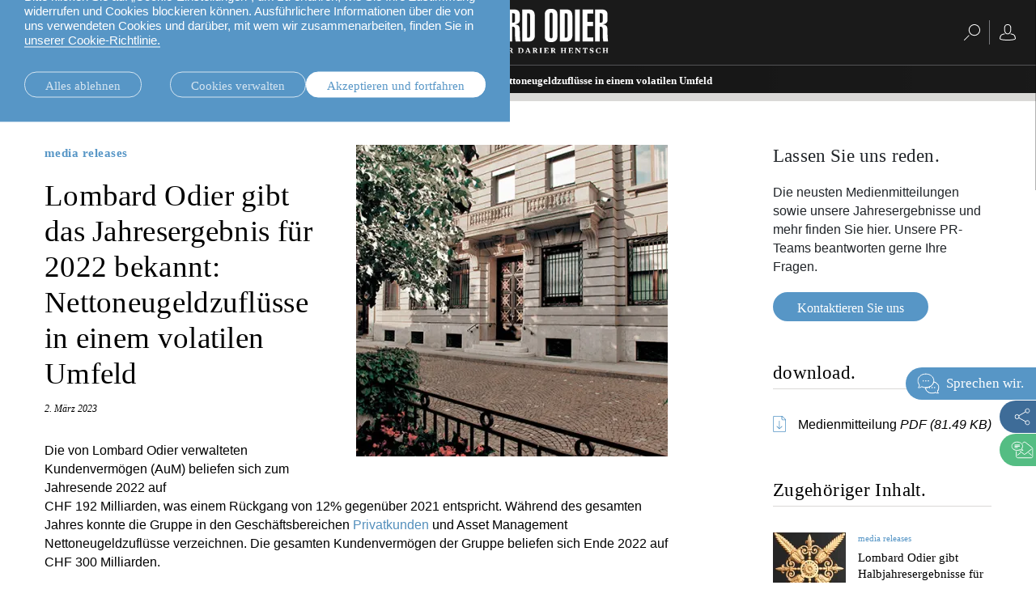

--- FILE ---
content_type: text/html;charset=UTF-8
request_url: https://www.lombardodier.com/de/contents/corporate-news/media-releases/2023/march/lombard-odier-reports-full-year.html
body_size: 52945
content:
<!DOCTYPE html><html xmlns="http://www.w3.org/1999/xhtml" xml:lang="de" lang="de" prefix="og: http://ogp.me/ns#"><head><meta http-equiv="Content-Type" content="text/html; charset=utf-8"/><meta charset="utf-8"><meta http-equiv="x-ua-compatible" content="ie=edge"><meta name="viewport" content="width=device-width, initial-scale=1.0"><title>Lombard Odier Gruppe veröffentlicht Ergebnisse für 2022</title><meta name="description" content="Die Lombard Odier Gruppe veröffentlicht ihre Ergebnisse für das Geschäftsjahr 2022 und meldet Nettoneugeldzuflüsse in einem volatilen Umfeld. Erfahren Sie hier mehr zu unseren Dienstleistungen."><meta property="og:type" name="og:type" content="website"><meta property="og:title" name="og:title" content="Lombard Odier Gruppe veröffentlicht Ergebnisse für 2022"><meta name="twitter:title" content="Lombard Odier Gruppe veröffentlicht Ergebnisse für 2022"><meta property="og:url" name="og:url" content="https://www.lombardodier.com/de/contents/corporate-news/media-releases/2023/march/lombard-odier-reports-full-year.html"><meta name="twitter:url" content="https://www.lombardodier.com/de/contents/corporate-news/media-releases/2023/march/lombard-odier-reports-full-year.html"><meta property="og:description" name="og:description" content="Die Lombard Odier Gruppe veröffentlicht ihre Ergebnisse für das Geschäftsjahr 2022 und meldet Nettoneugeldzuflüsse in einem volatilen Umfeld. Erfahren Sie hier mehr zu unseren Dienstleistungen."><meta name="twitter:image" content="https://media.lombardodier.com/image/upload/f_auto,c_fill,w_1200,ar_1200:627/v1730137396/locom/_legacy/news/2023/march/20230202/annualResults2022_LOgreen.jpg"><meta property="og:image" name="og:image" content="https://media.lombardodier.com/image/upload/f_auto,c_fill,w_1200,ar_1200:627/v1730137396/locom/_legacy/news/2023/march/20230202/annualResults2022_LOgreen.jpg"><meta name="twitter:card" content="summary_large_image"><link rel="icon" type="image/x-icon" href="/modules/jahia-lodh-templates/img/favicons/favicon.ico" media="(prefers-color-scheme: light)" sizes="16x16"><link rel="icon" type="image/x-icon" href="/modules/jahia-lodh-templates/img/favicons/favicon-dark.ico" media="(prefers-color-scheme: dark)" sizes="16x16"><link rel="icon" type="image/svg+xml" href="/modules/jahia-lodh-templates/img/favicons/favicon.svg"><link rel="apple-touch-icon" sizes="180x180" href="/modules/jahia-lodh-templates/img/favicons/apple-touch-icon.png"><link rel="manifest" href="/modules/jahia-lodh-templates/img/favicons/site.webmanifest"><link rel="mask-icon" href="/modules/jahia-lodh-templates/img/favicons/safari-pinned-tab.svg" color="#292929"><meta name="msapplication-config" content="/modules/jahia-lodh-templates/img/favicons/browserconfig.xml"><meta name="msapplication-TileColor" content="#292929"><meta name="theme-color" content="#292929"><link rel="alternate" hreflang="en" href="https://www.lombardodier.com/contents/corporate-news/media-releases/2023/march/lombard-odier-reports-full-year.html"/><link rel="alternate" hreflang="fr" href="https://www.lombardodier.com/fr/contents/corporate-news/media-releases/2023/march/lombard-odier-reports-full-year.html"/><link rel="alternate" hreflang="de" href="https://www.lombardodier.com/de/contents/corporate-news/media-releases/2023/march/lombard-odier-reports-full-year.html"/><link rel="alternate" hreflang="it" href="https://www.lombardodier.com/it/contents/corporate-news/media-releases/2023/march/lombard-odier-reports-full-year.html"/><link rel="canonical" href="https://www.lombardodier.com/de/contents/corporate-news/media-releases/2023/march/lombard-odier-reports-full-year.html"/><link rel="alternate" href="https://www.lombardodier.com/contents/corporate-news/media-releases/2023/march/lombard-odier-reports-full-year.html" hreflang="x-default"/><link rel="preload" href="/modules/jahia-lodh-templates/fonts/LombardOdier/LombardOdier-Book.woff2" as="font" type="font/woff2" crossorigin><link rel="preload" href="/modules/jahia-lodh-templates/fonts/LombardOdier/LombardOdier-Medium.woff2" as="font" type="font/woff2" crossorigin><link rel="preload" href="/modules/jahia-lodh-templates/fonts/LombardOdier/LombardOdier-BookItalic.woff2" as="font" type="font/woff2" crossorigin><link rel="preload" href="/modules/jahia-lodh-templates/fonts/LombardOdier/LombardOdier-MediumItalic.woff2" as="font" type="font/woff2" crossorigin><link rel="preload" href="/modules/jahia-lodh-templates/fonts/HelveticaNeueLT/HelveticaNeueLT-Light.woff2" as="font" type="font/woff2" crossorigin><link rel="preload" href="/modules/jahia-lodh-templates/fonts/HelveticaNeueLT/HelveticaNeueLT-Roman.woff2" as="font" type="font/woff2" crossorigin><link rel="stylesheet" href="/modules/jahia-lodh-templates/css/build/lodh-bootstrap-core.css?v=5.10.2"><link rel="preload" as="style" onload="this.onload=null;this.rel='stylesheet'" href="/modules/jahia-lodh-templates/css/build/lodh-bootstrap-features.css?v=5.10.2" ><link rel="preload" as="style" onload="this.onload=null;this.rel='stylesheet'" href="/modules/jahia-lodh-templates/css/build/vendors/animate.min.css?v=5.10.2" ><noscript><link rel="stylesheet" href="/modules/jahia-lodh-templates/css/build/lodh-bootstrap-features.css?v=5.10.2" ><link rel="stylesheet" href="/modules/jahia-lodh-templates/css/build/vendors/animate.min.css?v=5.10.2" ></noscript><link rel="stylesheet" href="/modules/jahia-lodh-templates/css/build/lodh-templates.css?v=5.10.2"/><link rel="preload" as="style" onload="this.onload=null;this.rel='stylesheet'" href="/modules/jahia-lodh-templates/css/build/app.css?v=5.10.2" ><noscript><link rel="stylesheet" href="/modules/jahia-lodh-templates/css/build/app.css?v=5.10.2" ></noscript>
<script src="/modules/jahia-lodh-templates/javascript/build/vendors/js.cookie.min.js?v=5.10.2"></script><script src="/modules/jahia-lodh-cookie-consents/javascript/build/lodh-cookie-consents-loading.min.js?v=1.3.1"></script>
<script type="application/ld+json">
{
	"@context" : "http://schema.org",
	"@type": "NewsArticle",
	"mainEntityOfPage": {
		"@type": "WebPage",
		"@id": "https://www.lombardodier.com/de/contents/corporate-news/media-releases/2023/march/lombard-odier-reports-full-year.html"
	},
	"headline": "Lombard Odier gibt das Jahresergebnis für 2022 bekannt:  Nettoneugeldzuflüsse in einem volatilen Umfeld",
	"image": [
        "https://media.lombardodier.com/image/upload/f_auto,c_fill,w_1200,ar_1200:627/v1730137396/locom/_legacy/news/2023/march/20230202/annualResults2022_LOgreen.jpg"
    ],
    "about": [{ "@type": "Thing", "name": "media releases" }],
	"datePublished": "2023-03-02T09:00:00+01:00",
	"dateModified": "2023-03-03T16:36:12+01:00"
}
</script>



<script type="application/json" id="jahia-data-ctx">{"contextPath":"","lang":"de","uilang":"de","siteUuid":"e73101cc-87ba-49af-bb43-50375ab9c846","wcag":true,"ckeCfg":""}</script>
<script type="application/json" id="jahia-data-ck">{"path":"/modules/ckeditor/javascript/","lng":"de_DE"}</script>
<script src="/javascript/initJahiaContext.js"></script>
<link id="staticAssetCSS0" rel="stylesheet" href="/modules/jahia-lodh-cookie-consents/css/build/lodh-cookie-consents.min.css?v=1.3.1" media="screen" type="text/css"/>
<link id="staticAssetCSS1" rel="stylesheet" href="/modules/jahia-lodh-components/css/build/lodh-download.min.css?v=2.7.5" media="screen" type="text/css"/>
<link id="staticAssetCSS2" rel="stylesheet" href="/modules/jahia-lodh-templates/css/build/modules/carousel.css?v=5.10.2" media="screen" type="text/css"/>
<script id="staticAssetJavascript0" src="/modules/jahia-lodh-templates/javascript/build/vendors/jquery.min.js?v=5.10.2"  ></script>
<script id="staticAssetJavascript1" src="/modules/jahia-lodh-templates/javascript/build/app.js?v=5.10.2"  defer></script>
<script id="staticAssetJavascript2" src="/generated-resources/a3c3c406c306cf2a7c11bf4fd252e1.min.js"  ></script>
<script type="text/javascript" nonce="NmE5ZDg2NGEtNGU4Yy00NmIyLWFmMWYtOTQxNThjZDJiMDEw">
    window.digitalDataOverrides = window.digitalDataOverrides || [];
    window.digitalData = {
        "scope": "loportail",
        "site": {
            "siteInfo": {
                "siteID": "e73101cc-87ba-49af-bb43-50375ab9c846"
            }
        },
        "page": {
            "pageInfo": {
                "pageID": "c122152c-f95c-4038-b568-e3a4ccd383be",
                "nodeType": "lonewslegnt:news",
                "pageName": "Lombard Odier gibt das Jahresergebnis f\u00FCr 2022 bekannt:  Nettoneugeldzufl\u00FCsse in einem volatilen Umfeld",
                "pagePath": "/sites/loportail/contents/corporate-news/media-releases/2023/march/lombard-odier-reports-full-year",
                "templateName": "null",
                "destinationURL": document.location.origin + document.location.pathname,
                "destinationSearch": document.location.search,
                "referringURL": null,
                "language": "de",
                "categories": [],
                "tags": []
            },
            "consentTypes":[
                
            ]
        },
            "interests":{
                "medias_release":1
            },
        "events": [],
        "contextServerPublicUrl": "/modules/jexperience/proxy/loportail",
        "sourceLocalIdentifierMap" : {},
        "wemInitConfig":  {
            "contextServerUrl" : "/modules/jexperience/proxy/loportail",
            "isPreview": false,
            "timeoutInMilliseconds": 1000,
            "dxUsername" : "guest",
            "contextServerCookieName" : "context-profile-id",
            "activateWem": false,
            "enableWemActionUrl": "/de/sites/loportail.enableWem.do",
            "requiredProfileProperties": ['j:nodename'],
            "requiredSessionProperties": [],
            "requireSegments": false,
            "requireScores": false
        }, 
    };

   // Expose Wem init functions  
   wem.init();
  </script>

<script>
            window.dataLayer = window.dataLayer || [];
            window.dataLayer.push({ 
                'insightYear': '2023',
                'insightMonth': 'march',
                'insightMainCategory': 'media-releases',
                'insightName': 'lombard-odier-reports-full-year',
                'insightDate': '2023-03-02'
            });
            (function (LO, Analytics) {
                $(document).ready(() => {
                    Analytics.sendEvent('Insights', 'Insight View', 'media-releases'); 
                });
            })((window.LO = window.LO || {}), (window.LO.Analytics = window.LO.Analytics || {}));
        </script>
<script>(function(w,d,s,l,i){w[l]=w[l]||[];w[l].push({'gtm.start':
new Date().getTime(),event:'gtm.js'});var f=d.getElementsByTagName(s)[0],
j=d.createElement(s),dl=l!='dataLayer'?'&l='+l:'';j.async=true;j.src=
'https://www.googletagmanager.com/gtm.js?id='+i+dl;f.parentNode.insertBefore(j,f);
})(window,document,'script','dataLayer','GTM-58SKWQV');</script>
<link rel="preload" as="style" onload="this.onload=null;this.rel='stylesheet'" href="/modules/jahia-lodh-forms/css/build/vendors/chosen.min.css?v=3.1.2" >
<link rel="preload" as="style" onload="this.onload=null;this.rel='stylesheet'" href="/modules/jahia-lodh-templates/css/build/modules/form.css?v=5.10.2" ><noscript><link rel="stylesheet" href="/modules/jahia-lodh-templates/css/build/modules/form.css?v=5.10.2" ></noscript>
<link rel="preload" as="style" onload="this.onload=null;this.rel='stylesheet'" href="/modules/jahia-lodh-templates/css/build/modules/fancybox.css?v=5.10.2" >
<script type="application/json" id="jahia-data-aggregatedjs">{"scripts":["/modules/jexperience/javascript/jexperience/dist/3_6_2/wem.min.js"]}</script>

<script type="text/javascript" src="/modules/CsrfServlet"></script>
</head><body id="body-wrapper" class="news page template-news live-mode  has-drawers" data-tm-path="/contents/corporate-news/media-releases/2023/march/lombard-odier-reports-full-year"><script type="text/javascript">LO.Cookies.execute(LO.Cookies.Types.MARKETING,function(){
    (function (LO, Marketing, undefined) {
        var sendVariantDisplayedEvent = function (variant) {
            console.log('[Variant] Variant displayed:', variant.type, variant.wrapper.name, variant.name);
            LO.Analytics.sendEvent('jExperience ' + variant.type, variant.wrapper.name, variant.name, true);
        }
        if (window.digitalData && window.digitalData.displayedVariants) {
            digitalData.displayedVariants.forEach((variant) => {
                sendVariantDisplayedEvent(variant);
            });
        }
        document.addEventListener('displayWemVariant', function (event) {
            sendVariantDisplayedEvent(event.detail);
        }, true);
    }(window.LO = window.LO || {}, window.LO.Marketing = window.LO.Marketing || {}));
});</script><div id="page" class="page">
<div class="cookie-consent" style="display: none;" data-action-url="/de/home.cookieConsent.do"><div class="cookie-consent-wrapper out"><div class="cookie-title">Cookie-Informationen</div><div class="content"><div class="short-text"><p>Wir verwenden Cookies, die notwendig sind, damit unsere Website funktioniert. Ausserdem verwenden wir Analyse-Cookies und Cookies von Drittanbietern, um unseren Datenverkehr zu &uuml;berwachen sowie Inhalte und Anzeigen zu personalisieren.</p>

<p>Bitte klicken Sie auf &bdquo;Cookie-Einstellungen&ldquo;, um zu erfahren, wie Sie Ihre Zustimmung widerrufen und Cookies blockieren k&ouml;nnen. Ausf&uuml;hrlichere Informationen &uuml;ber die von uns verwendeten Cookies und dar&uuml;ber, mit wem wir zusammenarbeiten, finden Sie in <a href="/de/home/politique-de-confidentialite/cookies-notice.html" title="cookies policy">unserer Cookie-Richtlinie.</a></p>
</div><div class="cookie-settings" style="display: none;"><div class="necessary"><div class="title">Notwendige Cookies:</div><div class="text"><p>Notwendige Cookies helfen, eine Website nutzbar zu machen, indem sie grundlegende Funktionen wie Seitennavigation und den Zugang zu sicheren Bereichen der Website erm&ouml;glichen. Diese k&ouml;nnen in unseren Systemen nicht abgeschaltet werden. Sie k&ouml;nnen Ihren Browser so einstellen, dass er diese Cookies blockiert oder Sie auf diese Cookies hinweist, was dann allerdings einige Bereiche der Website beeintr&auml;chtigen kann. Ohne diese Cookies kann die Website nicht ordnungsgem&auml;ss funktionieren.</p>
</div></div><div class="optional"><div class="desc"><div class="title">Statistik- und Marketing-Cookies:</div><div class="text"><p>Statistik-Cookies helfen Website-Besitzern zu verstehen, wie Besucher mit Websites interagieren, indem Informationen gesammelt und gemeldet werden.</p>

<p>Marketing-Cookies werden verwendet, um Besuchern auf Websites zu folgen. So sollen Anzeigen eingeblendet werden, die relevant und ansprechend f&uuml;r den einzelnen Benutzer und daher wertvoller f&uuml;r Verleger und werbetreibende Dritte sind. Wir arbeiten mit Dritten zusammen und verwenden Cookies von Dritten, um Werbebotschaften auf und ausserhalb dieser Website f&uuml;r Sie relevanter zu gestalten.</p>
</div></div><div class="types"><div class="cookie-type"><label class="tgl"><input type="checkbox" name="coookie-type-marketing" id="coookie-type-marketing" data-cookie-type="marketing" ><span data-on="On" data-off="Off"><span></span></span><span class="title">Marketing</span></label></div><div class="cookie-type"><label class="tgl"><input type="checkbox" name="coookie-type-analytics" id="coookie-type-analytics" data-cookie-type="analytics" ><span data-on="On" data-off="Off"><span></span></span><span class="title">Analytics</span></label></div><div class="cookie-type"><label class="tgl"><input type="checkbox" name="coookie-type-personalization" id="coookie-type-personalization" data-cookie-type="personalization" ><span data-on="On" data-off="Off"><span></span></span><span class="title">Personalisierung</span></label></div><div class="cookie-type"><label class="tgl"><input type="checkbox" name="coookie-type-user_data" id="coookie-type-user_data" data-cookie-type="user_data" ><span data-on="On" data-off="Off"><span></span></span><span class="title">Nutzerdaten</span></label></div></div></div></div><div class="buttons"><a href="#" class="rounded-link shallow refuse-all" data-cookies-refuse-all>Alles ablehnen</a><a href="#" class="rounded-link shallow" data-cookies-settings>Cookies verwalten</a><a href="#" class="rounded-link accept" data-cookies-accept>Akzeptieren und fortfahren</a></div><div class="buttons-settings" style="display: none;"><a href="#" class="rounded-link shallow refuse-all" data-cookies-refuse-all>Alles ablehnen</a><a href="#" class="rounded-link accept-all" data-cookies-accept-all>Alle akzeptieren</a><a href="#" class="rounded-link save" data-cookies-save>Einstellungen speichern</a></div></div></div><script src="/modules/jahia-lodh-cookie-consents/javascript/build/lodh-cookie-consents.min.js?v=1.3.1" async></script></div><div class="clear"></div><header class="main-header "><div class="main-header-container"><div class="header -fixed"><div class="navbar-header  with-search"><div class="left-search-wrapper"> <span tabindex="0" class="search-btn"><span class="rightnavbtns-icon" title="Suche">
<svg viewBox="0 0 20 20" height="20px"><use xlink:href="#svg-symbol-search" fill="#fff"></use></svg></span></span><div class="searchnavbar"><div class="searchnavbar-input-container input-container"><form name="searchForm" method="get" action="/de/home/search.html"><input id="searchinput" type="text" name="q" value="" tabindex="-1" class="input black typehead" data-target="list-of-results" data-ajax-method="get" data-ajax-url="/de/home/search/pagecontent/search.suggestions.html.ajax" autocomplete="off"><label class="label" for="searchinput">Suche</label></form><ul id="list-of-results" class="list-of-results typehead-results lo-scrollbar black"></ul></div></div><div class="clear"></div></div> <button id="leftnavbarbtn" aria-controls="leftnavbar" class="navbar-toggle menu-btn"><span class="sr-only"></span><span class="icon-bar top-bar"></span><span class="icon-bar middle-bar"></span><span class="icon-bar bottom-bar"></span><span class="text-menu">Schliessen</span></button><div id="leftnavbar" class="leftnavbar menu-container"><div class="largescreen-button"><button class="navbar-toggle menu-btn large-screen -active" aria-controls="leftnavbar"><span class="sr-only"></span><span class="icon-bar top-bar"></span><span class="icon-bar middle-bar"></span><span class="icon-bar bottom-bar"></span><span class="text-menu">Schliessen</span></button></div><nav class="lo-scrollbar"><ul class="listfirstlevel depth-3"><li><span class="linknav linknavsubmenu" aria-controls="leftsubnavbar-1"> <a href="#" class="linknav" tabindex="0">Das Unternehmen.</a><span class="arrow svg-chevron-right"></span></span><div class="leftsubnavbar-container"><span class="returnbtn"><span class="icon icon-arrow_left"></span><a href="#" class="null" tabindex="1">Das Unternehmen.</a></span><ul id="leftsubnavbar-1" class="leftsubnavbar lo-scrollbar"> <li><a href="/de/home/about-us/la-maison.html" class="linknav" tabindex="0">la Maison.</a></li><li><a href="/de/home/about-us/our-financial-reports.html" class="linknav" tabindex="0">unsere Finanzberichte. </a></li><li><a href="/de/home/about-us/our-positioning.html" class="linknav" tabindex="0">unsere Positionierung.</a></li><li><a href="/de/home/about-us/history.html" class="linknav" tabindex="0">Unsere Geschichte.</a></li><li><a href="/de/home/about-us/sponsorship.html" class="linknav" tabindex="0">Partnerschaften.</a></li><li><a href="/de/corporate-sustainability" class="linknav" tabindex="0">Unternehmensnachhaltigkeit.</a></li><li><a href="/de/home/about-us/our-headquarters.html" class="linknav" tabindex="0">Unser Hauptsitz.</a></li></ul></div></li><li><span class="linknav linknavsubmenu" aria-controls="leftsubnavbar-2"> <a href="/de/rethinksustainability" class="linknav" tabindex="0">rethink sustainability.</a><span class="arrow svg-chevron-right"></span></span><div class="leftsubnavbar-container"><span class="returnbtn"><span class="icon icon-arrow_left"></span><a href="/de/rethinksustainability" class="null" tabindex="1">rethink sustainability.</a></span><ul id="leftsubnavbar-2" class="leftsubnavbar lo-scrollbar"> <li><a href="/de/home/rethink-sustainability/investing-in-global-system-changes.html" class="linknav" tabindex="0">Systemveränderungen.</a></li><li><a href="/de/home/rethink-sustainability/university-of-oxford.html" class="linknav" tabindex="0">die Universität Oxford.</a></li><li><a href="/de/building_bridges" class="linknav" tabindex="0">Building Bridges.</a></li></ul></div></li><li><a href="/de/home/rethink-everything.html" class="linknav" tabindex="0">rethink everything®.</a></li><li><span class="linknav linknavsubmenu" aria-controls="leftsubnavbar-4"> <a href="/de/home/insights.html" class="linknav" tabindex="0">Nachrichten.</a><span class="arrow svg-chevron-right"></span></span><div class="leftsubnavbar-container"><span class="returnbtn"><span class="icon icon-arrow_left"></span><a href="/de/home/insights.html" class="null" tabindex="1">Nachrichten.</a></span><ul id="leftsubnavbar-4" class="leftsubnavbar lo-scrollbar"> <li><a href="/de/home/insights.html" class="linknav" tabindex="0">Alle.</a></li><li><a href="https://www.lombardodier.com/home/insights.html?categories=investment-insights" class="linknav" tabindex="0">Investment Insights.</a></li><li><a href="https://www.lombardodier.com/home/insights.html?categories=rethink-sustainability" class="linknav" tabindex="0">Nachhaltigkeit.</a></li></ul></div></li><li class="spaced"><span class="linknav linknavsubmenu" aria-controls="leftsubnavbar-5"> <a href="/de/home/private-clients.html" class="linknav" tabindex="0">Private Banking.</a><span class="arrow svg-chevron-right"></span></span><div class="leftsubnavbar-container"><span class="returnbtn"><span class="icon icon-arrow_left"></span><a href="/de/home/private-clients.html" class="null" tabindex="1">Private Banking.</a></span><ul id="leftsubnavbar-5" class="leftsubnavbar lo-scrollbar"> <li><span class="linknav linknavsubmenu" aria-controls="leftsubnavbar-5-1"> <a href="#" class="linknav" tabindex="0">Lokale Expertise.</a><span class="arrow svg-chevron-right"></span></span><div class="leftsubnavbar-container"><span class="returnbtn"><span class="icon icon-arrow_left"></span><a href="#" class="null" tabindex="1">Lokale Expertise.</a></span><ul id="leftsubnavbar-5-1" class="leftsubnavbar lo-scrollbar"> <li><a href="/schweizerangebot" class="linknav" tabindex="0">Schweiz.</a></li><li><a href="/de/home/private-clients/local-solutions/uk-offering.html" class="linknav" tabindex="0">Grossbritannien.</a></li><li><a href="/de/home/private-clients/local-solutions/our-expertise-in-france.html" class="linknav" tabindex="0">Frankreich.</a></li><li><a href="/de/home/private-clients/local-solutions/our-expertise-in-belgium.html" class="linknav" tabindex="0">Belgien.</a></li><li><a href="/de/home/private-clients/local-solutions/our-expertise-in-luxembourg.html" class="linknav" tabindex="0">Luxemburg.</a></li><li><a href="/de/home/private-clients/local-solutions/our-expertise-in-italy.html" class="linknav" tabindex="0">Italien.</a></li><li><a href="/de/home/private-clients/local-solutions/our-expertise-in-spain.html" class="linknav" tabindex="0">Spanien.</a></li><li><a href="/de/home/private-clients/local-solutions/our-expertise-in-israel.html" class="linknav" tabindex="0">Israel.</a></li><li><a href="/de/home/private-clients/local-solutions/our-offer-in-the-middle-east.html" class="linknav" tabindex="0">Nahen Osten.</a></li><li><a href="/de/home/private-clients/local-solutions/our-wealth-management-brazil.html" class="linknav" tabindex="0">brazil.</a></li><li><a href="https://asia.lombardodier.com/home.html" class="linknav" tabindex="0" target="_blank">Asien.</a></li></ul></div></li><li><span class="linknav linknavsubmenu" aria-controls="leftsubnavbar-5-2"> <a href="/de/home/private-clients/investment-solutions.html" class="linknav" tabindex="0">Investment Solutions.</a><span class="arrow svg-chevron-right"></span></span><div class="leftsubnavbar-container"><span class="returnbtn"><span class="icon icon-arrow_left"></span><a href="/de/home/private-clients/investment-solutions.html" class="null" tabindex="1">Investment Solutions.</a></span><ul id="leftsubnavbar-5-2" class="leftsubnavbar lo-scrollbar"> <li><a href="/de/home/private-clients/investment-solutions/discretionary-portfolio-manageme.html" class="linknav" tabindex="0">Vermögensverwaltungsmandat.</a></li><li><a href="/de/home/private-clients/investment-solutions/advisory-portfolio-management.html" class="linknav" tabindex="0">Beratungsmandat.</a></li><li><a href="/de/home/private-clients/investment-solutions/rethink-investments.html" class="linknav" tabindex="0">rethink investments.</a></li><li><a href="/de/home/private-clients/investment-solutions/private-assets.html" class="linknav" tabindex="0">Private Assets.</a></li><li><a href="/de/home/private-clients/investment-solutions/empowering-investors.html" class="linknav" tabindex="0">Anleger stärken.</a></li></ul></div></li><li><a href="/de/home/private-clients/wealth-management.html" class="linknav" tabindex="0">Wealth Management.</a></li><li><a href="/de/home/private-clients/wealth-planning.html" class="linknav" tabindex="0">Vermögensplanung.</a></li><li><a href="/de/home/private-clients/lombard-loans.html" class="linknav" tabindex="0">Der Lombardkredit.</a></li><li><a href="/de/philanthropie" class="linknav" tabindex="0">Philanthropie.</a></li><li><a href="/de/mylo" class="linknav" tabindex="0">My LO.</a></li><li class="spaced"><a href="/de/home/private-clients/entrepreneurs-bespoke-wealth-management.html" class="linknav" tabindex="0">Unternehmer.</a></li></ul></div></li><li><a href="https://am.lombardodier.com/de/home.html" class="linknav" tabindex="0" target="_blank">Asset Management.</a></li><li><span class="linknav linknavsubmenu" aria-controls="leftsubnavbar-7"> <a href="/de/home/technology-for-banking.html" class="linknav" tabindex="0">Bankentechnologie.</a><span class="arrow svg-chevron-right"></span></span><div class="leftsubnavbar-container"><span class="returnbtn"><span class="icon icon-arrow_left"></span><a href="/de/home/technology-for-banking.html" class="null" tabindex="1">Bankentechnologie.</a></span><ul id="leftsubnavbar-7" class="leftsubnavbar lo-scrollbar"> <li><a href="/de/home/technology-for-banking/our-technology-and-operations-se.html" class="linknav" tabindex="0">Unsere Technologie und operativen Dienste</a></li><li><a href="/de/home/technology-for-banking/banking-platform.html" class="linknav" tabindex="0">Unsere Bankplattformen</a></li></ul></div></li><li><a href="/de/home/external-asset-managers.html" class="linknav" tabindex="0">Externe Vermögensverwalter.</a></li><li><a href="/de/home/asset-servicing.html" class="linknav" tabindex="0">Asset Servicing.</a></li><li class="spaced"><a href="/de/home/press.html" class="linknav" tabindex="0">Medien.</a></li><li><a href="/de/home/careers.html" class="linknav" tabindex="0">Karrieren.</a></li><li><span class="linknav linknavsubmenu" aria-controls="leftsubnavbar-13"> <a href="#" class="linknav" tabindex="0">Kontakt.</a><span class="arrow svg-chevron-right"></span></span><div class="leftsubnavbar-container"><span class="returnbtn"><span class="icon icon-arrow_left"></span><a href="#" class="null" tabindex="1">Kontakt.</a></span><ul id="leftsubnavbar-13" class="leftsubnavbar lo-scrollbar"> <li><a href="/de/home/contact/private-clients.html" class="linknav" tabindex="0">Privatkunden.</a></li><li><a href="/de/home/contact/technology-for-banking.html" class="linknav" tabindex="0">Bankentechnologie.</a></li><li><a href="/de/home/contact/external-asset-managers.html" class="linknav" tabindex="0">Externe Vermögensverwalter.</a></li></ul></div></li><li class="spaced"><a href="/de/legal-information" class="linknav" tabindex="0">Rechtliches.</a></li></ul><div class="icon"><img src="https://media.lombardodier.com/image/upload/q_auto/v1768583713/locom/_legacy/images/General/b-corp/DE-BcorpLogo.svg" alt="B-Corporation" loading="lazy"></div><div class="clear"></div></nav></div></div><div class="main-lang-chooser-container lo-alternate-language-switcher dot-ellipsis dot-resize-update"><div class="main-lang-chooser"><span class="current">Deutsch</span><ul class="languages-dropdown"><li><a href="/contents/corporate-news/media-releases/2023/march/lombard-odier-reports-full-year.html" data-lang="en" class="lang-chooser-link" title="English"> English</a></li><li><a href="/fr/contents/corporate-news/media-releases/2023/march/lombard-odier-reports-full-year.html" data-lang="fr" class="lang-chooser-link" title="français"> français</a></li><li><a href="/it/contents/corporate-news/media-releases/2023/march/lombard-odier-reports-full-year.html" data-lang="it" class="lang-chooser-link" title="italiano"> italiano</a></li></ul></div></div><a href="/de/home.html" class="main-link" title="Homepage"><span class="main-logo expand icon-"><svg viewBox="0 0 222.77 55" height="55px" fill="#fff"><symbol id="logo_O"><path d="M15.6,6.69c0-5.18,4.06-6.69,7.69-6.69s7.75,1.51,7.75,6.69v27.87c0,5.18-4.07,6.68-7.75,6.68s-7.69-1.5-7.69-6.68V6.69h0ZM21.49,34.05c0,2.01.62,2.46,1.84,2.46s1.78-.45,1.78-2.46V7.19c0-2.01-.61-2.46-1.78-2.46s-1.84.45-1.84,2.46v26.87h0Z"/></symbol><symbol id="logo_R"><path d="M98.06,40.46V.78h7.8c4.74,0,7.64,1.67,7.64,6.8v5.63c0,2.95-.84,5.4-5.85,5.96v.11c2.62.34,5.4,1.22,5.62,4.85.34,5.29,0,10.86.95,16.33h-5.9c-1.01-4.57-.73-10.53-.73-15.16,0-2.4-.89-3.35-3.62-3.23v18.39h-5.91ZM103.97,17.22h1.12c2.06,0,2.5-1.12,2.5-2.57v-7.19c0-1.5-.89-1.95-2.23-1.95h-1.39v11.7h0Z"/></symbol><symbol id="logo_D"><path d="M116.62.78h7.13c5.85,0,8.3,2,8.3,8.97v23.52c0,3.79-2.46,7.19-7.02,7.19h-8.41V.78h0ZM122.53,35.72h1.39c1.5,0,2.23-.39,2.23-2.95V8.47c0-2.56-.73-2.95-2.23-2.95h-1.39v30.21h0Z"/></symbol><polygon points=".27 40.46 .27 .78 6.17 .78 6.17 35.28 13.7 35.28 13.7 40.46 .27 40.46 .27 40.46"/><use xlink:href="#logo_O"/><path d="M43.29,40.46l-2.12-19.12c-.45-4.07-1-9.87-1.39-13.27h-.22c.05,2.4.22,5.35.22,7.75v24.64h-5.18V.78h8.75l1.9,16.38c.33,2.46.89,7.35.94,12.37h.28c.16-4.12.22-9.14.56-12.32l1.62-16.44h8.75v39.68h-5.18v-18.28c0-4.68.06-9.08.22-14.1h-.22c-.33,2.96-1.23,13.15-1.45,15.27l-2.06,17.11h-5.4Z"/><path d="M60.95.78h8.36c4.74,0,6.91,2.89,6.91,7.13v6.3c-.06,3.46-2.06,4.52-5.46,5.3v.11c3.74.72,5.63,1.73,5.63,6.19v6.3c0,4.74-2.17,8.36-7.14,8.36h-8.31V.78h0ZM66.86,17.22h1.34c1.5,0,2.11-.67,2.11-2.95v-6.02c0-2.28-.61-2.96-2.11-2.96h-1.34v11.93h0ZM66.86,35.72h1.17c1.67,0,2.45-.67,2.45-3.12v-7.53c0-2.45-.78-3.12-2.45-3.12h-1.17v13.77h0Z"/><path d="M82.79.78h8.86l4.51,39.68h-5.96l-1.11-10.76h-4.18l-1.28,10.76h-5.35L82.79.78h0ZM88.53,24.52l-1.23-16.5h-.39l-1.45,16.5h3.07Z"/><use xlink:href="#logo_R"/><use xlink:href="#logo_D"/><use xlink:href="#logo_O" x="128.83"/><use xlink:href="#logo_D" x="46.36"/><polygon points="181.64 .78 187.56 .78 187.56 40.46 181.64 40.46 181.64 .78 181.64 .78"/><polygon points="191.01 40.46 191.01 .78 204.16 .78 204.16 5.96 196.92 5.96 196.92 16.16 203.88 16.16 203.88 21.35 196.92 21.35 196.92 35.28 204.27 35.28 204.27 40.46 191.01 40.46 191.01 40.46"/><use xlink:href="#logo_R" x="108.27"/><symbol id="logo_o"><path d="M13.22,52.27c0-1.51-.67-3.3-2.21-3.3-1.03,0-1.66.76-1.66,2.11,0,1.51.67,3.3,2.21,3.3,1.04,0,1.66-.79,1.66-2.11h0ZM14.76,51.67c0,1.91-1.43,3.33-3.47,3.33s-3.48-1.37-3.48-3.33,1.43-3.33,3.48-3.33,3.47,1.37,3.47,3.33h0Z"/></symbol><symbol id="logo_a"><path d="M39.72,52.29l-1.01-2.62h-.05l-.83,2.62h1.89ZM42.84,54.42v.48h-3.11v-.48l.74-.2-.51-1.31h-2.33l-.42,1.31.82.2v.48h-2.38v-.48l.75-.2,2.17-5.89h1.27l2.26,5.89.74.2h0Z"/></symbol><symbol id="logo_r"><path d="M47.72,51.36c.77,0,1.23-.31,1.23-1.14,0-.87-.5-1.17-1.23-1.17h-.47v2.3h.47ZM48,54.42v.48h-3.03v-.48l.74-.2v-5.12l-.74-.2v-.48h2.84c1.37,0,2.68.43,2.68,1.7,0,.81-.47,1.32-1.18,1.6v.05l1.46,2.45.63.2v.48h-1.92l-1.72-2.91h-.5v2.24l.75.2h0Z"/></symbol><symbol id="logo_d"><path d="M56.65,54.27c1.47,0,2.12-1.04,2.12-2.44,0-1.51-.7-2.77-2.21-2.77h-.72v5.21h.81ZM53.55,54.42l.74-.2v-5.12l-.74-.2v-.48h3.09c2.24,0,3.67,1.21,3.67,3.17s-1.43,3.3-3.67,3.3h-3.09v-.48h0Z"/></symbol><symbol id="logo_i"><polygon points="88.28 54.42 88.28 54.9 85.26 54.9 85.26 54.42 86 54.23 86 49.11 85.26 48.91 85.26 48.43 88.28 48.43 88.28 48.91 87.54 49.11 87.54 54.23 88.28 54.42 88.28 54.42"/></symbol><symbol id="logo_e"><polygon points="90.74 54.42 91.49 54.23 91.49 49.11 90.74 48.91 90.74 48.43 94.65 48.43 96.14 48.34 96.14 48.77 96.31 50.39 95.88 50.39 95.05 49.06 93.03 49.06 93.03 51.31 94.31 51.31 94.51 50.56 94.99 50.56 94.99 52.75 94.51 52.75 94.31 51.93 93.03 51.93 93.03 54.27 95.23 54.27 96.05 52.94 96.48 52.94 96.31 54.47 96.31 54.9 90.74 54.9 90.74 54.42 90.74 54.42"/></symbol><symbol id="logo_h"><polygon points="166.97 54.42 166.97 54.9 163.95 54.9 163.95 54.42 164.69 54.23 164.69 49.11 163.95 48.91 163.95 48.43 166.97 48.43 166.97 48.91 166.23 49.11 166.23 51.31 168.77 51.31 168.77 49.11 168.02 48.91 168.02 48.43 171.05 48.43 171.05 48.91 170.3 49.11 170.3 54.23 171.05 54.42 171.05 54.9 168.02 54.9 168.02 54.42 168.77 54.23 168.77 51.93 166.23 51.93 166.23 54.23 166.97 54.42 166.97 54.42"/></symbol><polygon points="0 54.42 .74 54.23 .74 49.11 0 48.91 0 48.43 3.13 48.43 3.13 48.91 2.28 49.11 2.28 54.27 4.29 54.27 5.11 52.94 5.54 52.94 5.37 54.47 5.37 54.9 0 54.9 0 54.42 0 54.42"/><use xlink:href="#logo_o"/><polygon points="19.5 54.42 19.5 54.9 17.13 54.9 17.13 54.42 17.87 54.23 17.97 49.11 17.23 48.91 17.23 48.43 19.63 48.43 21.39 52.14 21.44 52.14 23.1 48.43 25.43 48.43 25.43 48.91 24.69 49.11 24.76 54.23 25.51 54.42 25.51 54.9 22.48 54.9 22.48 54.42 23.23 54.23 23.15 49.84 23.1 49.84 21.29 54.3 20.72 54.3 18.57 49.88 18.52 49.88 18.69 54.23 19.5 54.42 19.5 54.42"/><path d="M30.69,54.27c.84,0,1.32-.34,1.32-1.18s-.53-1.2-1.32-1.2h-.5v2.37h.5ZM30.5,51.28c.77,0,1.23-.29,1.23-1.11,0-.86-.5-1.11-1.23-1.11h-.3v2.22h.3ZM27.91,54.42l.74-.2v-5.12l-.74-.2v-.48h2.68c1.37,0,2.68.33,2.68,1.57,0,.77-.56,1.25-1.41,1.46v.05c1.01.11,1.71.51,1.71,1.51,0,1.39-1.32,1.88-2.79,1.88h-2.85v-.48h0Z"/><use xlink:href="#logo_a"/><use xlink:href="#logo_r"/><use xlink:href="#logo_d"/><use xlink:href="#logo_o" x="58.92"/><use xlink:href="#logo_d" x="22.54"/><use xlink:href="#logo_i"/><use xlink:href="#logo_e"/><use xlink:href="#logo_r" x="54.01"/><use xlink:href="#logo_d" x="57.79"/><use xlink:href="#logo_a" x="84.31"/><use xlink:href="#logo_r" x="84.31"/><use xlink:href="#logo_i" x="52.61"/><use xlink:href="#logo_e" x="52.61"/><use xlink:href="#logo_r" x="106.61"/><use xlink:href="#logo_h"/><use xlink:href="#logo_e" x="82.77"/><polygon points="184.09 54.42 184.09 54.9 181.72 54.9 181.72 54.42 182.47 54.23 182.56 49.11 181.82 48.91 181.82 48.43 184.09 48.43 187.37 52.59 187.42 52.59 187.27 49.11 186.46 48.91 186.46 48.43 188.82 48.43 188.82 48.91 188.07 49.11 187.97 55 187.37 55 183.16 49.79 183.11 49.79 183.28 54.23 184.09 54.42 184.09 54.42"/><polygon points="195.82 54.42 195.82 54.9 192.6 54.9 192.6 54.42 193.44 54.23 193.44 49.06 192.35 49.06 191.52 50.39 191.09 50.39 191.26 48.77 191.26 48.34 192.74 48.43 195.68 48.43 197.16 48.34 197.16 48.77 197.33 50.39 196.9 50.39 196.07 49.06 194.98 49.06 194.98 54.23 195.82 54.42 195.82 54.42"/><path d="M201.23,49.8c0,1.34,3.38.7,3.38,3.03,0,1.18-.98,2.18-2.7,2.18-.84,0-1.47-.15-2.02-.34v-.43l-.17-1.28h.43l.86,1.32c.24.06.52.11.83.11.86,0,1.32-.24,1.32-.95,0-1.44-3.38-.79-3.38-3.15,0-1.12.97-1.94,2.76-1.94.38,0,.68.02.96.05l.76-.05v.43l.17,1.63h-.43l-.84-1.35c-.22-.05-.44-.08-.74-.08-.69,0-1.2.23-1.2.83h0Z"/><path d="M213.01,54.08v.43c-.39.21-1.41.49-2.29.49-2.05,0-3.47-1.25-3.47-3.23s1.39-3.43,3.67-3.43c.31,0,.61.02.9.07l1.1-.07v.43l.17,1.63h-.43l-.72-1.16c-.31-.18-.65-.27-1.09-.27-1.37,0-2.05,1.03-2.05,2.58s.66,2.83,2.11,2.83c.43,0,.8-.11,1.08-.28l.71-1.15h.43l-.1,1.14h0Z"/><use xlink:href="#logo_h" x="51.72"/></svg></span><span class="main-logo small icon- hidden"><svg viewBox="0 0 83.37 40" height="40px" fill="#fff"><path d="M59.28,36.91c-.91-1.29-2.21-3.05-3.76-5.09-2.53-3.33-5.18-6.69-6.13-7.79l3.63-3.63h.4c.19.91.99,1.6,1.96,1.6.53,0,1.92-.34,2.98-.67.44-.13,1.07-.33,1.57-.54.59-.25.91-.45.91-.79s-.32-.54-.91-.79c-.51-.21-1.13-.41-1.57-.54-1.06-.32-2.45-.67-2.98-.67-.97,0-1.77.69-1.96,1.6h-.4l-3.63-3.63c.95-1.1,3.6-4.46,6.13-7.79,1.55-2.04,2.85-3.8,3.76-5.09.52-.73.91-1.31,1.16-1.73.36-.58.56-.96.28-1.23-.08-.08-.2-.13-.32-.13-.21,0-.72,0-7.93,5.49-3.24,2.47-6.51,5.05-7.59,5.98l-3.63-3.63v-.4c.91-.19,1.6-.99,1.6-1.96,0-.53-.35-1.92-.67-2.98-.13-.44-.33-1.07-.54-1.57-.25-.59-.45-.91-.79-.91s-.54.32-.79.91c-.21.5-.41,1.13-.54,1.57-.32,1.06-.67,2.45-.67,2.98,0,.97.69,1.77,1.6,1.96v.4l-3.63,3.63c-1.08-.93-4.35-3.51-7.59-5.98C22.02,0,21.52,0,21.3,0c-.12,0-.24.04-.32.13-.28.28-.08.65.28,1.23.26.41.65,1,1.17,1.73.91,1.29,2.21,3.05,3.76,5.09,2.53,3.33,5.18,6.69,6.13,7.79l-3.63,3.63h-.4c-.19-.91-.99-1.6-1.96-1.6-.53,0-1.92.34-2.98.67-.44.13-1.07.33-1.57.54-.59.25-.91.45-.91.79s.32.54.91.79c.5.21,1.13.41,1.57.54,1.06.32,2.45.67,2.98.67.97,0,1.77-.69,1.96-1.6h.4l3.63,3.63c-.95,1.1-3.6,4.46-6.13,7.79-1.55,2.04-2.85,3.8-3.76,5.09-.52.73-.91,1.32-1.17,1.73-.36.58-.56.96-.28,1.23.08.08.19.13.32.13.22,0,.72,0,7.93-5.49,3.24-2.47,6.51-5.05,7.59-5.98.79.79,3.09,3.09,3.63,3.63v.4c-.91.19-1.6.99-1.6,1.96,0,.53.34,1.92.67,2.98.13.44.34,1.07.55,1.57.25.59.44.92.79.92s.54-.32.79-.92c.21-.5.41-1.13.54-1.57.32-1.06.67-2.45.67-2.98,0-.97-.69-1.77-1.6-1.96v-.4l3.63-3.63c1.08.93,4.35,3.51,7.59,5.98,7.21,5.49,7.71,5.49,7.93,5.49h0c.12,0,.24-.05.32-.13.28-.28.08-.65-.28-1.23-.25-.41-.65-1-1.16-1.73ZM55.38,18.8c.7,0,3.36.76,4.38,1.2-1.02.44-3.68,1.2-4.38,1.2s-1.2-.54-1.2-1.2.54-1.2,1.2-1.2ZM26.33,21.2c-.7,0-3.36-.76-4.38-1.2,1.02-.44,3.68-1.2,4.38-1.2s1.2.54,1.2,1.2-.54,1.2-1.2,1.2ZM44.88,12.59l.28-.28c.52-.52,4.08-3.34,7.62-6.04,3.46-2.63,5.59-4.17,6.72-4.91-.74,1.13-2.28,3.26-4.91,6.72-2.7,3.54-5.52,7.11-6.04,7.62l-.28.28,3.62,3.62h-6.15c-.19-2.38-2.1-4.29-4.48-4.48v-6.15l3.62,3.62ZM39.66,5.47c0-.7.76-3.36,1.2-4.38.44,1.02,1.2,3.68,1.2,4.38s-.54,1.2-1.2,1.2-1.2-.54-1.2-1.2ZM33.44,15.98l-.28-.28c-.52-.52-3.34-4.08-6.04-7.62-2.63-3.46-4.17-5.59-4.91-6.72,1.13.74,3.26,2.28,6.72,4.91,3.54,2.7,7.1,5.52,7.62,6.04l.28.28,3.62-3.62v6.15c-2.38.19-4.29,2.1-4.48,4.48h-6.15l3.62-3.62ZM36.84,27.41l-.28.28c-.52.52-4.08,3.34-7.62,6.04-3.46,2.63-5.59,4.17-6.72,4.91.74-1.13,2.28-3.26,4.91-6.72,2.7-3.54,5.52-7.11,6.04-7.62l.28-.28-3.62-3.62h6.15c.19,2.38,2.1,4.29,4.48,4.48v6.15l-3.62-3.62ZM42.06,34.53c0,.7-.76,3.36-1.2,4.38-.44-1.02-1.2-3.68-1.2-4.38s.54-1.2,1.2-1.2,1.2.54,1.2,1.2ZM40.86,24.1c-2.26,0-4.1-1.84-4.1-4.1s1.84-4.1,4.1-4.1,4.1,1.84,4.1,4.1-1.84,4.1-4.1,4.1ZM52.78,33.73c-3.54-2.7-7.11-5.52-7.62-6.04l-.28-.28-3.62,3.62v-6.15c2.38-.19,4.29-2.1,4.48-4.48h6.15l-3.62,3.62.28.28c.52.52,3.34,4.08,6.04,7.62,2.63,3.46,4.17,5.59,4.91,6.72-1.13-.74-3.26-2.28-6.72-4.91Z"/><path d="M1.65,18.42H0v-.68l3.71-.78h.26v6.67l1.6.31v.68H.16v-.68l1.49-.31v-5.21Z"/><path d="M7.17,26.63l4.9-7.36v-.08h-5.37v-2.08h6.86v.68l-4.55,9.62-1.85-.79Z"/><path d="M74.46,21.24c0,3.46-3.77,5.48-7.08,6.63l-.16-.68c2.58-1.07,4.07-2.44,4.83-4.27l-.08-.05c-.57.4-1.26.84-2.25.84-1.57,0-2.92-.92-2.92-2.92s1.47-3.48,3.74-3.48,3.91,1.49,3.91,3.93ZM70.85,22.54c.4,0,.76-.06,1.27-.26l.02-.74c0-2.48-.76-3.38-1.68-3.38-.85,0-1.32.79-1.32,2.11,0,1.49.78,2.28,1.71,2.28Z"/><path d="M75.72,21.21c0-3.46,3.77-5.48,7.08-6.63l.15.68c-2.58,1.07-4.07,2.44-4.83,4.27l.08.05c.57-.4,1.26-.84,2.25-.84,1.57,0,2.92.92,2.92,2.92s-1.47,3.48-3.74,3.48-3.91-1.49-3.91-3.93ZM79.72,24.3c.85,0,1.32-.79,1.32-2.11,0-1.49-.78-2.28-1.71-2.28-.4,0-.76.06-1.27.26l-.02.74c0,2.48.76,3.38,1.68,3.38Z"/></svg></span></a><div class="rightnavbtns"><span tabindex="0" class="search-btn"><span class="rightnavbtns-icon" title="Suche">
<svg viewBox="0 0 20 20" height="20px"><use xlink:href="#svg-symbol-search" fill="#fff"></use></svg></span></span><div class="searchnavbar"><div class="searchnavbar-input-container input-container"><form name="searchForm" method="get" action="/de/home/search.html"><input id="searchinput-right" type="text" name="q" value="" tabindex="-1" class="input black typehead" data-target="list-of-results-right" data-ajax-method="get" data-ajax-url="/de/home/search/pagecontent/search.suggestions.html.ajax" autocomplete="off"><label class="label" for="searchinput-right">Suche</label></form><ul id="list-of-results-right" class="list-of-results typehead-results lo-scrollbar black"></ul></div></div></div><div class="rightnavbtns right"><span id="login-btn" tabindex="0" class="navbarR-toggle menu-btn"><span class="rightnavbtns-icon "><svg xmlns="http://www.w3.org/2000/svg" height="20px" viewBox="0 0 20 20"><path fill="#ffffff" d="M10,12.402c-0.808,0-1.491-0.195-2.051-0.586c-0.547-0.377-0.993-0.875-1.338-1.494 C6.266,9.704,6.016,9.011,5.86,8.242C5.704,7.461,5.625,6.673,5.625,5.879c0-0.469,0.025-1.042,0.078-1.719 c0.039-0.677,0.195-1.321,0.469-1.934c0.273-0.612,0.709-1.139,1.309-1.582C8.067,0.215,8.907,0,10,0s1.934,0.215,2.52,0.645 c0.599,0.443,1.035,0.97,1.309,1.582c0.273,0.612,0.43,1.257,0.469,1.934c0.052,0.677,0.078,1.25,0.078,1.719 c0,0.794-0.078,1.582-0.234,2.363c-0.156,0.769-0.407,1.462-0.752,2.08c-0.346,0.619-0.791,1.117-1.338,1.494 C11.491,12.207,10.807,12.402,10,12.402L10,12.402z M10,0.996c-1.406,0-2.321,0.43-2.744,1.289C6.833,3.145,6.622,4.343,6.622,5.879 c0,0.234,0.025,0.651,0.078,1.25c0.052,0.612,0.188,1.234,0.41,1.865c0.221,0.632,0.56,1.188,1.016,1.67 c0.442,0.495,1.067,0.742,1.875,0.742c0.807,0,1.432-0.247,1.875-0.742c0.455-0.481,0.794-1.038,1.016-1.67 c0.221-0.631,0.357-1.253,0.41-1.865c0.052-0.599,0.078-1.016,0.078-1.25c0-1.536-0.212-2.734-0.635-3.594 C12.321,1.426,11.407,0.996,10,0.996L10,0.996z M10,20c-0.756,0-1.699-0.025-2.832-0.078c-1.133-0.039-2.23-0.14-3.291-0.303 c-1.062-0.162-1.977-0.4-2.745-0.713C0.377,18.594,0,18.171,0,17.637c0.104-0.911,0.248-1.712,0.43-2.402 c0.182-0.677,0.485-1.266,0.908-1.768c0.423-0.501,1.006-0.921,1.749-1.26c0.755-0.325,1.744-0.592,2.969-0.801 c0.13-0.025,0.25,0.004,0.361,0.088c0.11,0.085,0.179,0.192,0.205,0.322c0.025,0.144-0.004,0.271-0.088,0.381 c-0.085,0.111-0.192,0.18-0.322,0.205c-2.148,0.352-3.506,0.912-4.073,1.68c-0.566,0.769-0.947,1.973-1.143,3.613 c0.039,0.104,0.241,0.229,0.605,0.371c0.377,0.156,0.934,0.303,1.67,0.439c0.735,0.137,1.663,0.251,2.783,0.342 c1.106,0.104,2.422,0.156,3.945,0.156s2.838-0.052,3.945-0.156c1.119-0.091,2.047-0.208,2.783-0.352 c0.735-0.143,1.292-0.293,1.67-0.449c0.364-0.156,0.566-0.293,0.605-0.41c-0.195-1.614-0.576-2.803-1.143-3.564 s-1.924-1.318-4.072-1.67c-0.131-0.025-0.238-0.094-0.322-0.205c-0.085-0.11-0.114-0.237-0.088-0.381 c0.025-0.13,0.094-0.237,0.205-0.322c0.11-0.084,0.23-0.113,0.361-0.088c1.224,0.209,2.213,0.476,2.969,0.801 c0.742,0.339,1.324,0.756,1.748,1.25c0.423,0.495,0.726,1.081,0.908,1.758c0.182,0.678,0.325,1.465,0.43,2.363 c0,0.547-0.378,0.983-1.133,1.309c-0.769,0.313-1.684,0.554-2.744,0.723c-1.062,0.17-2.158,0.273-3.291,0.313 C11.7,19.975,10.755,20,10,20L10,20z"></path></svg></span></span></div><div id="rightnavbar" class="rightnavbar menu-container" data-toggler="-active"><div class="rightnavbar-overflow"><nav><ul class="rightnavbar-links"> <li><a href="https://mylo.lombardodier.com/#/login" class="rightnavbar-link link-area picto-external" tabindex="-1" target="_blank" aria-hidden="true">My LO</a></li><li><a href="https://gate.lombardodier.com/login.html" class="rightnavbar-link link-area picto-external" tabindex="-1" target="_blank" aria-hidden="true">LO Gate</a></li><li><a href="https://am.lombardodier.com/de/funds" class="rightnavbar-link link-area picto-external" tabindex="-1" target="_blank" aria-hidden="true">Investmentfonds</a></li></ul><span class="rightnavbar-closer d-none d-md-block" aria-hidden="true" title="Login-Menü schliessen" data-toggle="rightnavbar" tabindex="-1"><span> connect.<span class="navbar-toggle -active"><span class="sr-only"></span><span class="icon-bar top-bar"></span><span class="icon-bar middle-bar"></span><span class="icon-bar bottom-bar"></span></span></span></span></nav></div></div><div class="clear"></div></div></div></header><div id="content-wrapper" class="content-wrapper"><main><div class="breadcrumb-wrapper dark"><div class="breadcrumb-container"><div class="max-content-wrapper"><ul class="main-breadcrumb"><li><a href="/de/home.html" class="breadcrumb-item home" title="home"><svg width="21px" height="21px" viewBox="0 0 21 21"><path fill="#54565b" d="M20.177,19.38c-0.246-0.342-0.537-0.738-0.871-1.189c-0.335-0.451-0.708-0.943-1.118-1.477 c-0.656-0.875-1.292-1.706-1.907-2.492s-1.052-1.322-1.312-1.609l1.907-1.907h0.226c0.041,0.246,0.157,0.447,0.349,0.604 c0.191,0.157,0.417,0.236,0.676,0.236c0.137,0,0.362-0.038,0.677-0.113s0.608-0.153,0.881-0.235c0.123-0.027,0.26-0.068,0.41-0.123 s0.294-0.109,0.431-0.164c0.15-0.068,0.267-0.13,0.349-0.185s0.123-0.13,0.123-0.226s-0.041-0.171-0.123-0.226 s-0.198-0.116-0.349-0.185c-0.137-0.055-0.28-0.109-0.431-0.164s-0.287-0.096-0.41-0.123c-0.273-0.082-0.567-0.161-0.881-0.236 s-0.54-0.112-0.677-0.112c-0.26,0-0.485,0.078-0.676,0.235c-0.191,0.157-0.308,0.359-0.349,0.605h-0.226L14.97,8.388 c0.26-0.287,0.697-0.824,1.312-1.61s1.25-1.616,1.907-2.491c0.41-0.533,0.783-1.025,1.118-1.477 c0.334-0.451,0.625-0.848,0.871-1.189c0.137-0.191,0.256-0.362,0.359-0.513s0.188-0.28,0.256-0.39 c0.082-0.15,0.144-0.277,0.185-0.38s0.027-0.194-0.041-0.276l-0.082-0.041c0,0-0.034-0.007-0.103-0.021 c-0.055,0-0.287,0.119-0.697,0.358s-1.565,1.077-3.465,2.513c-0.848,0.656-1.65,1.285-2.409,1.887 c-0.758,0.602-1.281,1.025-1.568,1.271l-1.907-1.907V3.896c0.246-0.041,0.448-0.157,0.605-0.349s0.235-0.417,0.235-0.677 c0-0.137-0.038-0.362-0.112-0.677c-0.075-0.314-0.154-0.608-0.236-0.882c-0.027-0.123-0.068-0.26-0.123-0.41 s-0.109-0.294-0.164-0.431c-0.068-0.15-0.13-0.267-0.185-0.349S10.596,0,10.5,0s-0.171,0.041-0.226,0.123s-0.116,0.198-0.185,0.349 c-0.055,0.137-0.109,0.28-0.164,0.431S9.83,1.189,9.803,1.313C9.721,1.586,9.642,1.88,9.567,2.194 c-0.075,0.314-0.112,0.54-0.112,0.677c0,0.26,0.078,0.485,0.235,0.677s0.359,0.308,0.605,0.349v0.226L8.388,6.029 c-0.287-0.246-0.81-0.67-1.568-1.271c-0.759-0.602-1.568-1.23-2.43-1.887C2.504,1.436,1.356,0.598,0.946,0.358S0.296,0,0.228,0 C0.201,0,0.173,0.007,0.146,0.021L0.064,0.062c-0.068,0.082-0.082,0.174-0.041,0.276s0.103,0.229,0.185,0.38 c0.068,0.109,0.154,0.239,0.256,0.39S0.686,1.429,0.823,1.62C1.069,1.962,1.359,2.358,1.694,2.81 c0.335,0.451,0.708,0.943,1.118,1.477c0.656,0.875,1.292,1.705,1.907,2.491s1.052,1.323,1.312,1.61l-1.907,1.907H3.898 c-0.041-0.246-0.157-0.448-0.349-0.605C3.358,9.532,3.133,9.454,2.873,9.454c-0.137,0-0.362,0.037-0.677,0.112 S1.588,9.721,1.315,9.803c-0.123,0.027-0.26,0.068-0.41,0.123s-0.294,0.109-0.431,0.164c-0.15,0.068-0.267,0.13-0.349,0.185 s-0.123,0.13-0.123,0.226s0.041,0.171,0.123,0.226s0.198,0.116,0.349,0.185c0.137,0.055,0.28,0.109,0.431,0.164 s0.287,0.096,0.41,0.123c0.273,0.082,0.567,0.16,0.881,0.235s0.54,0.113,0.677,0.113c0.26,0,0.485-0.079,0.676-0.236 c0.191-0.157,0.308-0.358,0.349-0.604h0.226l1.907,1.907c-0.26,0.287-0.697,0.823-1.312,1.609s-1.25,1.617-1.907,2.492 c-0.41,0.533-0.783,1.025-1.118,1.477c-0.334,0.451-0.625,0.848-0.871,1.189c-0.137,0.191-0.256,0.362-0.359,0.513 s-0.188,0.28-0.256,0.39c-0.082,0.15-0.144,0.276-0.185,0.379s-0.027,0.195,0.041,0.277l0.082,0.041c0,0,0.027,0.007,0.082,0.021 c0.068,0,0.308-0.12,0.718-0.359s1.558-1.076,3.444-2.512c0.861-0.656,1.671-1.285,2.43-1.887c0.758-0.602,1.281-1.025,1.568-1.271 c0.205,0.219,0.537,0.557,0.995,1.015c0.458,0.458,0.762,0.756,0.912,0.893v0.226c-0.246,0.041-0.448,0.157-0.605,0.349 s-0.235,0.417-0.235,0.677c0,0.137,0.038,0.362,0.112,0.677c0.075,0.314,0.154,0.608,0.236,0.882c0.027,0.123,0.068,0.26,0.123,0.41 s0.109,0.294,0.164,0.431c0.068,0.15,0.13,0.267,0.185,0.349S10.404,21,10.5,21s0.171-0.041,0.226-0.123s0.116-0.198,0.185-0.349 c0.055-0.137,0.109-0.28,0.164-0.431s0.096-0.287,0.123-0.41c0.082-0.273,0.161-0.567,0.236-0.882 c0.075-0.314,0.112-0.54,0.112-0.677c0-0.26-0.078-0.485-0.235-0.677s-0.359-0.308-0.605-0.349v-0.226l1.907-1.907 c0.287,0.246,0.81,0.67,1.568,1.271c0.759,0.602,1.562,1.224,2.409,1.866c1.9,1.449,3.055,2.293,3.465,2.532S20.697,21,20.751,21 l0,0c0.041,0,0.075-0.007,0.103-0.021l0.082-0.041c0.068-0.082,0.082-0.175,0.041-0.277s-0.109-0.229-0.205-0.379 c-0.055-0.109-0.133-0.239-0.236-0.39S20.314,19.571,20.177,19.38L20.177,19.38z M18.127,9.864c0.178,0,0.537,0.075,1.077,0.226 c0.54,0.15,0.946,0.287,1.22,0.41c-0.273,0.109-0.68,0.242-1.22,0.399c-0.54,0.157-0.899,0.236-1.077,0.236 s-0.328-0.062-0.451-0.185s-0.184-0.273-0.184-0.451s0.061-0.328,0.184-0.451S17.949,9.864,18.127,9.864z M2.873,11.136 c-0.178,0-0.537-0.079-1.077-0.236c-0.54-0.157-0.946-0.29-1.22-0.399c0.273-0.123,0.68-0.26,1.22-0.41 c0.54-0.15,0.899-0.226,1.077-0.226s0.328,0.062,0.451,0.185s0.184,0.273,0.184,0.451s-0.061,0.328-0.184,0.451 S3.051,11.136,2.873,11.136z M12.612,6.604l0.144-0.144c0.137-0.137,0.605-0.523,1.404-1.159c0.8-0.636,1.664-1.309,2.594-2.02 c0.916-0.684,1.661-1.234,2.235-1.651c0.574-0.417,1.004-0.721,1.292-0.912c-0.191,0.287-0.496,0.718-0.912,1.292 c-0.417,0.574-0.967,1.319-1.651,2.235c-0.71,0.93-1.384,1.794-2.02,2.594c-0.635,0.8-1.021,1.269-1.158,1.405l-0.144,0.144 l1.886,1.907h-3.219c-0.055-0.629-0.304-1.166-0.749-1.61s-0.98-0.693-1.609-0.748v-3.22L12.612,6.604L12.612,6.604z M9.864,2.871 c0-0.178,0.079-0.54,0.236-1.087s0.291-0.95,0.4-1.21c0.109,0.26,0.243,0.663,0.4,1.21s0.236,0.909,0.236,1.087 s-0.062,0.328-0.185,0.451S10.678,3.507,10.5,3.507s-0.328-0.062-0.451-0.185S9.864,3.049,9.864,2.871z M6.604,8.388L6.461,8.244 C6.324,8.107,5.938,7.639,5.303,6.839c-0.636-0.8-1.309-1.664-2.02-2.594C2.6,3.329,2.049,2.584,1.632,2.01 C1.216,1.436,0.912,1.005,0.72,0.718C1.007,0.909,1.438,1.213,2.012,1.63c0.574,0.417,1.319,0.968,2.235,1.651 c0.93,0.711,1.794,1.384,2.594,2.02C7.64,5.937,8.108,6.323,8.245,6.46l0.144,0.144l1.907-1.887v3.22 C9.666,7.991,9.13,8.24,8.686,8.685s-0.694,0.981-0.749,1.61H4.718L6.604,8.388z M8.388,14.396L8.245,14.54 c-0.137,0.137-0.605,0.522-1.404,1.158c-0.8,0.636-1.664,1.31-2.594,2.021c-0.916,0.684-1.661,1.233-2.235,1.65 c-0.574,0.417-1.004,0.722-1.292,0.913c0.191-0.287,0.496-0.718,0.912-1.292c0.417-0.574,0.967-1.319,1.651-2.235 c0.71-0.93,1.384-1.795,2.02-2.595c0.635-0.8,1.021-1.268,1.158-1.404l0.144-0.144l-1.886-1.907h3.219 c0.055,0.629,0.304,1.165,0.749,1.609s0.98,0.694,1.609,0.749v3.22L8.388,14.396L8.388,14.396z M11.136,18.129 c0,0.178-0.079,0.54-0.236,1.087s-0.291,0.95-0.4,1.21c-0.123-0.26-0.26-0.663-0.41-1.21s-0.226-0.909-0.226-1.087 s0.062-0.328,0.185-0.451s0.273-0.185,0.451-0.185s0.328,0.062,0.451,0.185S11.136,17.951,11.136,18.129z M10.5,12.653 c-0.588,0-1.093-0.212-1.517-0.636s-0.636-0.93-0.636-1.518s0.212-1.094,0.636-1.518S9.912,8.347,10.5,8.347 s1.093,0.212,1.517,0.636s0.636,0.93,0.636,1.518s-0.212,1.094-0.636,1.518S11.088,12.653,10.5,12.653L10.5,12.653z M16.753,17.719 c-0.93-0.711-1.794-1.385-2.594-2.021c-0.799-0.636-1.268-1.021-1.404-1.158l-0.144-0.144l-1.907,1.887v-3.22 c0.629-0.055,1.165-0.305,1.609-0.749s0.694-0.98,0.749-1.609h3.219l-1.886,1.907l0.144,0.144c0.137,0.137,0.523,0.604,1.158,1.404 c0.636,0.8,1.309,1.665,2.02,2.595c0.684,0.916,1.234,1.661,1.651,2.235c0.417,0.574,0.721,1.005,0.912,1.292 c-0.287-0.191-0.718-0.496-1.292-0.913C18.414,18.952,17.669,18.402,16.753,17.719L16.753,17.719z"></path></svg></a></li><li><a href="/de/home/insights.html" class="breadcrumb-item">Nachrichten.</a></li><li><a href="/de/home/insights.html?categories=media-releases" class="breadcrumb-item">media releases</a></li><li><span class="breadcrumb-item">Lombard Odier gibt das Jahresergebnis für 2022 bekannt:  Nettoneugeldzuflüsse in einem volatilen Umfeld</span></li></ul><script type="application/ld+json">
                    {
                        "@context": "http://schema.org/",
                        "@type": "BreadcrumbList",
                        "itemListElement": [
                            
                                {
                                    "@type": "ListItem",
                                    "position": 1,
                                    "item": {
                                        "name": "home",
                                        "@id": "/de/home.html"
                                    }
                                },
                                {
                                    "@type": "ListItem",
                                    "position": 2,
                                    "item": {
                                        "name": "Nachrichten.",
                                        "@id": "https://www.lombardodier.com/de/home/insights.html"
                                    }
                                },
                                {
                                    "@type": "ListItem",
                                    "position": 3,
                                    "item": {
                                        "name": "media releases",
                                        "@id": "https://www.lombardodier.com/de/home/insights.html?categories=media-releases"
                                    }
                                },
                                {
                                    "@type": "ListItem",
                                    "position": 4,
                                    "item": {
                                        "name": "Lombard Odier gibt das Jahresergebnis für 2022 bekannt:  Nettoneugeldzuflüsse in einem volatilen Umfeld",
                                        "@id": "https://www.lombardodier.com/de/contents/corporate-news/media-releases/2023/march/lombard-odier-reports-full-year.html"
                                    }
                                }
                        ]
                    }
              </script></div></div></div><div class="reader-toolContainer">
<div class="reader-tool"><span></span></div></div><div class="clear"></div><input type="hidden" name="insight_categorie" value="march">

<div class="page-background">
	<section class="page-wrapper no-header-fixed">
		<div class="layout with-sidebar row">
			<div class="col-md-8">
				<article class="page-content reader-top">
					<div class="bloc-floatingimg  margin-bottom-30 right">
	<div class="inlinecontent-content-wrapper">
		<header class="content-title">
			<div class="floating-title">
				<p class="content-categorie">media releases</p>
				<h1 class="page-title">Lombard Odier gibt das Jahresergebnis für 2022 bekannt:  Nettoneugeldzuflüsse in einem volatilen Umfeld</h1>
			</div>

			<figure class="floatingimg-imagecontainer">
					<div style="background-color: #8E8278;">
                        <img src="https://media.lombardodier.com/image/upload/f_auto,w_385/v1730137041/locom/_legacy/news/2023/march/20230202/AnnualResults2022_LOcom.jpg" alt="Lombard Odier gibt das Jahresergebnis für 2022 bekannt:  Nettoneugeldzuflüsse in einem volatilen Umfeld"  width="385" height="385"  srcset="https://media.lombardodier.com/image/upload/f_auto,w_385/v1730137041/locom/_legacy/news/2023/march/20230202/AnnualResults2022_LOcom.jpg 385w, https://media.lombardodier.com/image/upload/f_auto,w_200/v1730137041/locom/_legacy/news/2023/march/20230202/AnnualResults2022_LOcom.jpg 200w, https://media.lombardodier.com/image/upload/f_auto,w_300/v1730137041/locom/_legacy/news/2023/march/20230202/AnnualResults2022_LOcom.jpg 300w, https://media.lombardodier.com/image/upload/f_auto,w_400/v1730137041/locom/_legacy/news/2023/march/20230202/AnnualResults2022_LOcom.jpg 400w, https://media.lombardodier.com/image/upload/f_auto,w_450/v1730137041/locom/_legacy/news/2023/march/20230202/AnnualResults2022_LOcom.jpg 450w" sizes="(max-width: 767px) calc(100vw - 60px), (max-width: 1279px) calc(((100vw - 80px) * 2 / 3 - 30px) / 2), 385px"/></div>
                    </figure>
			<time class="overviewbloc-date" datetime="02.03.2023, 09:00:00">
				2. März 2023</time>

			<div class="clear"></div></header>

		<div class="inlinecontent-description">
			<p>Die von Lombard Odier verwalteten Kundenverm&ouml;gen (AuM) beliefen sich zum Jahresende 2022 auf<br />
CHF 192 Milliarden, was einem R&uuml;ckgang von 12% gegen&uuml;ber 2021 entspricht. W&auml;hrend des gesamten Jahres konnte die Gruppe in den Gesch&auml;ftsbereichen <a href="/de/home/private-clients.html">Privatkunden</a> und Asset Management Nettoneugeldzufl&uuml;sse verzeichnen. Die gesamten Kundenverm&ouml;gen der Gruppe beliefen sich Ende 2022 auf CHF 300 Milliarden.</p>

<h2><br />
Betriebsertrag und Reingewinn widerspiegeln schwierige M&auml;rkte</h2>

<p>Der Betriebsertrag f&uuml;r 2022 betrug 1&#39;380&nbsp;Millionen und lag somit 5% unter dem Vorjahreswert. Der konsolidierte Reingewinn ging im Jahresvergleich um 10% auf CHF&nbsp;243&nbsp;Millionen zur&uuml;ck.</p>

<h2><br />
Starke Bilanz und Kapitalisierung, die Grundlagen unserer Stabilit&auml;t</h2>

<p>Die Bilanz der Gruppe bleibt mit einer Bilanzsumme von CHF&nbsp;18.2&nbsp;Milliarden per Ende Dezember 2022 stark und liquid. Die Bilanzwerte sind nach wie vor konservativ angelegt. Die Gruppe verf&uuml;gt &uuml;ber eine breite Eigenkapitalbasis und ist schuldenfrei. Die CET1-Quote von 30% per Ende 2022 ist eine der h&ouml;chsten der Branche. Die Liquidit&auml;tsdeckungsquote betrug 202%. Fitch best&auml;tigte im August 2022 das Kreditrating der Gruppe von AA- mit stabilem Ausblick.</p>

<p><strong>Hubert Keller, Senior Managing Partner</strong>: &ldquo;In einem turbulenten Marktumfeld sch&auml;tzten neue und bestehende Kundinnen und Kunden unsere Beratung und die Stabilit&auml;t unseres Gesch&auml;ftsmodells. Wir konnten im Private Banking und im Asset Management solide Nettoneugelder verzeichnen.</p>

<p>Wir erwarten f&uuml;r 2023 eine anhaltende Volatilit&auml;t, die durch ein unver&auml;ndert restriktives geldpolitisches Umfeld und ein unter dem Potenzial liegendes Wachstum in den USA und Europa verursacht wird, und behalten eine ausgewogene Positionierung in unseren Multi-Asset-Mandaten bei. Lombard Odier investiert aktiv, und Nachhaltigkeit bleibt eine zentrale Anlage&uuml;berzeugung.&ldquo;</p>

<div class="big-quote-flat">In einem turbulenten Marktumfeld sch&auml;tzten neue und bestehende Kundinnen und Kunden unsere Beratung und die Stabilit&auml;t unseres Gesch&auml;ftsmodells</div>
</div>
	</div>
</div><div class="bloc-newsletter inline-fake-modal form formv2  reduced">

    <h3 class="title">
        Newsletter abonnieren</h3>

    <div class="layout">
        




<form id="news-2" class="margin-top-15 newsletter-signup"
              data-with-recaptcha data-with-spinner
              data-ajax-url="/de/contents/corporate-news/media-releases/2023/march/lombard-odier-reports-full-year/mainContent/news-2.signupNewsletter.do" data-form-type="Content"
              method="post" name="newsletter"
              data-wem-safe="modal,categories,email,title,country,page-uuid,formular-type">

            <input type="hidden" name="modal" value="-news-2"/>

            <div class="row form-row">
                <div class="col-12">
                    <div class="input-container">
                        <input class="input blue" name="email" id="email-news-2" required="required" type="email"/>
                        <label class="label" for="email-news-2">Email</label>
                        <p class="error-text">Please enter a valid email address.</p>
                    </div>

                    <div class="reduced-hidden">
                        <div class="row">
                            <div class="title col-xl-2 pr-xl-2 col-4 pr-2">
                                <div class="input-container">
                                    <select class="select blue chosen-select" name="title" id="title-news-2" required="required">
                                        <option value=""></option>
                                        <option value="Mr">Herr</option>
                                        <option value="Mrs">Frau</option>
                                        </select>
                                    <label class="label" for="title-news-2">Titel</label>
                                    <label class="fake-arrow" for="title-news-2"></label>
                                </div>
                            </div>
                            <div class="firstname col-xl-5 pl-xl-2 pr-xl-2 col-8 pl-2">
                                <div class="input-container">
                                    <input class="input blue" name="firstname" id="firstname-news-2" type="text" required="required"/>
                                    <label class="label" for="firstname-news-2">Vorname</label>
                                    <p class="error-text">Please enter your firstname.</p>
                                </div>
                            </div>
                            <div class="lastname col-xl-5 pl-xl-2 col-12">
                                <div class="input-container">
                                    <input class="input blue" name="lastname" id="lastname-news-2" type="text" required="required"/>
                                    <label class="label" for="lastname-news-2">Name</label>
                                    <p class="error-text">Please enter your lastname.</p>
                                </div>
                            </div>
                        </div>

                        <div class="row">
                            <div class="col-xl-6 col-lg-12 pr-xl-2">
                                <div class="input-container">
                                    <select class="select blue chosen-select" name="country" id="country-news-2" required="required"
                                            data-search data-search-noresults="No search results">
                                        <option value=""></option>
                                        <optgroup label="">
                                            <option value="CH">Schweiz</option>
                                            <option value="FR">Frankreich</option>
                                            <option value="GB">Vereinigtes Königreich</option>
                                            <option value="ES">Spanien</option>
                                            <option value="IT">Italien</option>
                                            <option value="AE">Vereinigte Arabische Emirate</option>
                                            <option value="SG">Singapur</option>
                                            </optgroup>
                                        <optgroup label="A-Z">
                                            <option value="AF">Afghanistan</option>
                                            <option value="EG">Ägypten</option>
                                            <option value="AX">Ålandinseln</option>
                                            <option value="AL">Albanien</option>
                                            <option value="DZ">Algerien</option>
                                            <option value="AS">Amerikanisch-Samoa</option>
                                            <option value="VI">Amerikanische Jungferninseln</option>
                                            <option value="UM">Amerikanische Überseeinseln</option>
                                            <option value="AD">Andorra</option>
                                            <option value="AO">Angola</option>
                                            <option value="AI">Anguilla</option>
                                            <option value="AQ">Antarktis</option>
                                            <option value="AG">Antigua und Barbuda</option>
                                            <option value="GQ">Äquatorialguinea</option>
                                            <option value="AR">Argentinien</option>
                                            <option value="AM">Armenien</option>
                                            <option value="AW">Aruba</option>
                                            <option value="AZ">Aserbaidschan</option>
                                            <option value="ET">Äthiopien</option>
                                            <option value="AU">Australien</option>
                                            <option value="BS">Bahamas</option>
                                            <option value="BH">Bahrain</option>
                                            <option value="BD">Bangladesch</option>
                                            <option value="BB">Barbados</option>
                                            <option value="BY">Belarus</option>
                                            <option value="BE">Belgien</option>
                                            <option value="BZ">Belize</option>
                                            <option value="BJ">Benin</option>
                                            <option value="BM">Bermuda</option>
                                            <option value="BT">Bhutan</option>
                                            <option value="BO">Bolivien</option>
                                            <option value="BQ">Bonaire, Sint Eustatius und Saba</option>
                                            <option value="BA">Bosnien und Herzegowina</option>
                                            <option value="BW">Botsuana</option>
                                            <option value="BV">Bouvetinsel</option>
                                            <option value="BR">Brasilien</option>
                                            <option value="VG">Britische Jungferninseln</option>
                                            <option value="IO">Britisches Territorium im Indischen Ozean</option>
                                            <option value="BN">Brunei Darussalam</option>
                                            <option value="BG">Bulgarien</option>
                                            <option value="BF">Burkina Faso</option>
                                            <option value="BI">Burundi</option>
                                            <option value="CV">Cabo Verde</option>
                                            <option value="CL">Chile</option>
                                            <option value="CN">China</option>
                                            <option value="CK">Cookinseln</option>
                                            <option value="CR">Costa Rica</option>
                                            <option value="CI">Côte d’Ivoire</option>
                                            <option value="CW">Curaçao</option>
                                            <option value="DK">Dänemark</option>
                                            <option value="DE">Deutschland</option>
                                            <option value="DM">Dominica</option>
                                            <option value="DO">Dominikanische Republik</option>
                                            <option value="DJ">Dschibuti</option>
                                            <option value="EC">Ecuador</option>
                                            <option value="SV">El Salvador</option>
                                            <option value="ER">Eritrea</option>
                                            <option value="EE">Estland</option>
                                            <option value="FK">Falklandinseln</option>
                                            <option value="FO">Färöer</option>
                                            <option value="FJ">Fidschi</option>
                                            <option value="FI">Finnland</option>
                                            <option value="FR">Frankreich</option>
                                            <option value="GF">Französisch-Guayana</option>
                                            <option value="PF">Französisch-Polynesien</option>
                                            <option value="TF">Französische Süd- und Antarktisgebiete</option>
                                            <option value="GA">Gabun</option>
                                            <option value="GM">Gambia</option>
                                            <option value="GE">Georgien</option>
                                            <option value="GH">Ghana</option>
                                            <option value="GI">Gibraltar</option>
                                            <option value="GD">Grenada</option>
                                            <option value="GR">Griechenland</option>
                                            <option value="GL">Grönland</option>
                                            <option value="GP">Guadeloupe</option>
                                            <option value="GU">Guam</option>
                                            <option value="GT">Guatemala</option>
                                            <option value="GG">Guernsey</option>
                                            <option value="GN">Guinea</option>
                                            <option value="GW">Guinea-Bissau</option>
                                            <option value="GY">Guyana</option>
                                            <option value="HT">Haiti</option>
                                            <option value="HM">Heard und McDonaldinseln</option>
                                            <option value="HN">Honduras</option>
                                            <option value="IN">Indien</option>
                                            <option value="ID">Indonesien</option>
                                            <option value="IQ">Irak</option>
                                            <option value="IR">Iran</option>
                                            <option value="IE">Irland</option>
                                            <option value="IS">Island</option>
                                            <option value="IM">Isle of Man</option>
                                            <option value="IL">Israel</option>
                                            <option value="IT">Italien</option>
                                            <option value="JM">Jamaika</option>
                                            <option value="JP">Japan</option>
                                            <option value="YE">Jemen</option>
                                            <option value="JE">Jersey</option>
                                            <option value="JO">Jordanien</option>
                                            <option value="KY">Kaimaninseln</option>
                                            <option value="KH">Kambodscha</option>
                                            <option value="CM">Kamerun</option>
                                            <option value="CA">Kanada</option>
                                            <option value="KZ">Kasachstan</option>
                                            <option value="QA">Katar</option>
                                            <option value="KE">Kenia</option>
                                            <option value="KG">Kirgisistan</option>
                                            <option value="KI">Kiribati</option>
                                            <option value="CC">Kokosinseln</option>
                                            <option value="CO">Kolumbien</option>
                                            <option value="KM">Komoren</option>
                                            <option value="CG">Kongo-Brazzaville</option>
                                            <option value="CD">Kongo-Kinshasa</option>
                                            <option value="HR">Kroatien</option>
                                            <option value="CU">Kuba</option>
                                            <option value="KW">Kuwait</option>
                                            <option value="LA">Laos</option>
                                            <option value="LS">Lesotho</option>
                                            <option value="LV">Lettland</option>
                                            <option value="LB">Libanon</option>
                                            <option value="LR">Liberia</option>
                                            <option value="LY">Libyen</option>
                                            <option value="LI">Liechtenstein</option>
                                            <option value="LT">Litauen</option>
                                            <option value="LU">Luxemburg</option>
                                            <option value="MG">Madagaskar</option>
                                            <option value="MW">Malawi</option>
                                            <option value="MY">Malaysia</option>
                                            <option value="MV">Malediven</option>
                                            <option value="ML">Mali</option>
                                            <option value="MT">Malta</option>
                                            <option value="MA">Marokko</option>
                                            <option value="MH">Marshallinseln</option>
                                            <option value="MQ">Martinique</option>
                                            <option value="MR">Mauretanien</option>
                                            <option value="MU">Mauritius</option>
                                            <option value="YT">Mayotte</option>
                                            <option value="MK">Mazedonien</option>
                                            <option value="MX">Mexiko</option>
                                            <option value="FM">Mikronesien</option>
                                            <option value="MC">Monaco</option>
                                            <option value="MN">Mongolei</option>
                                            <option value="ME">Montenegro</option>
                                            <option value="MS">Montserrat</option>
                                            <option value="MZ">Mosambik</option>
                                            <option value="MM">Myanmar</option>
                                            <option value="NA">Namibia</option>
                                            <option value="NR">Nauru</option>
                                            <option value="NP">Nepal</option>
                                            <option value="NC">Neukaledonien</option>
                                            <option value="NZ">Neuseeland</option>
                                            <option value="NI">Nicaragua</option>
                                            <option value="NL">Niederlande</option>
                                            <option value="NE">Niger</option>
                                            <option value="NG">Nigeria</option>
                                            <option value="NU">Niue</option>
                                            <option value="KP">Nordkorea</option>
                                            <option value="MP">Nördliche Marianen</option>
                                            <option value="NF">Norfolkinsel</option>
                                            <option value="NO">Norwegen</option>
                                            <option value="OM">Oman</option>
                                            <option value="AT">Österreich</option>
                                            <option value="PK">Pakistan</option>
                                            <option value="PS">Palästinensische Autonomiegebiete</option>
                                            <option value="PW">Palau</option>
                                            <option value="PA">Panama</option>
                                            <option value="PG">Papua-Neuguinea</option>
                                            <option value="PY">Paraguay</option>
                                            <option value="PE">Peru</option>
                                            <option value="PH">Philippinen</option>
                                            <option value="PN">Pitcairninseln</option>
                                            <option value="PL">Polen</option>
                                            <option value="PT">Portugal</option>
                                            <option value="PR">Puerto Rico</option>
                                            <option value="MD">Republik Moldau</option>
                                            <option value="RE">Réunion</option>
                                            <option value="RW">Ruanda</option>
                                            <option value="RO">Rumänien</option>
                                            <option value="RU">Russland</option>
                                            <option value="SB">Salomonen</option>
                                            <option value="ZM">Sambia</option>
                                            <option value="WS">Samoa</option>
                                            <option value="SM">San Marino</option>
                                            <option value="ST">São Tomé und Príncipe</option>
                                            <option value="SA">Saudi-Arabien</option>
                                            <option value="SE">Schweden</option>
                                            <option value="CH">Schweiz</option>
                                            <option value="SN">Senegal</option>
                                            <option value="RS">Serbien</option>
                                            <option value="SC">Seychellen</option>
                                            <option value="SL">Sierra Leone</option>
                                            <option value="ZW">Simbabwe</option>
                                            <option value="SG">Singapur</option>
                                            <option value="SX">Sint Maarten</option>
                                            <option value="SK">Slowakei</option>
                                            <option value="SI">Slowenien</option>
                                            <option value="SO">Somalia</option>
                                            <option value="HK">Sonderverwaltungsregion Hongkong</option>
                                            <option value="MO">Sonderverwaltungsregion Macau</option>
                                            <option value="ES">Spanien</option>
                                            <option value="SJ">Spitzbergen und Jan Mayen</option>
                                            <option value="LK">Sri Lanka</option>
                                            <option value="BL">St. Barthélemy</option>
                                            <option value="SH">St. Helena</option>
                                            <option value="KN">St. Kitts und Nevis</option>
                                            <option value="LC">St. Lucia</option>
                                            <option value="MF">St. Martin</option>
                                            <option value="PM">St. Pierre und Miquelon</option>
                                            <option value="VC">St. Vincent und die Grenadinen</option>
                                            <option value="ZA">Südafrika</option>
                                            <option value="SD">Sudan</option>
                                            <option value="GS">Südgeorgien und die Südlichen Sandwichinseln</option>
                                            <option value="KR">Südkorea</option>
                                            <option value="SS">Südsudan</option>
                                            <option value="SR">Suriname</option>
                                            <option value="SZ">Swasiland</option>
                                            <option value="SY">Syrien</option>
                                            <option value="TJ">Tadschikistan</option>
                                            <option value="TW">Taiwan</option>
                                            <option value="TZ">Tansania</option>
                                            <option value="TH">Thailand</option>
                                            <option value="TL">Timor-Leste</option>
                                            <option value="TG">Togo</option>
                                            <option value="TK">Tokelau</option>
                                            <option value="TO">Tonga</option>
                                            <option value="TT">Trinidad und Tobago</option>
                                            <option value="TD">Tschad</option>
                                            <option value="CZ">Tschechien</option>
                                            <option value="TN">Tunesien</option>
                                            <option value="TR">Türkei</option>
                                            <option value="TM">Turkmenistan</option>
                                            <option value="TC">Turks- und Caicosinseln</option>
                                            <option value="TV">Tuvalu</option>
                                            <option value="UG">Uganda</option>
                                            <option value="UA">Ukraine</option>
                                            <option value="HU">Ungarn</option>
                                            <option value="UY">Uruguay</option>
                                            <option value="UZ">Usbekistan</option>
                                            <option value="VU">Vanuatu</option>
                                            <option value="VA">Vatikanstadt</option>
                                            <option value="VE">Venezuela</option>
                                            <option value="AE">Vereinigte Arabische Emirate</option>
                                            <option value="GB">Vereinigtes Königreich</option>
                                            <option value="VN">Vietnam</option>
                                            <option value="WF">Wallis und Futuna</option>
                                            <option value="CX">Weihnachtsinsel</option>
                                            <option value="EH">Westsahara</option>
                                            <option value="CF">Zentralafrikanische Republik</option>
                                            <option value="CY">Zypern</option>
                                            </optgroup>
                                    </select>
                                    <label class="label" for="country-news-2">Wohnsitzland</label>
                                    <label class="fake-arrow" for="country-news-2"></label>
                                    <p class="error-text">Please select your country.</p>
                                </div>
                            </div>
                            <div class="citizen col-xl-6 col-lg-12 pl-xl-2">
                                <div class="input-container form-check">
                                    <label>Ich bin weder in den USA wohnhaft noch bin ich US-Bürger<input class="checkbox form-check-input" value="not-us-citizen" id="citizen-news-2" required="required" type="checkbox">
                                        <span class="checkmark"></span>
                                        <p class="error-text">This field is mandatory.</p>
                                    </label>
                                </div>
                            </div>
                        </div>
                    </div>

                    <div class="text-right margin-top-15">
                        <input type="hidden" name="page-uuid" id="page-uuid" value="c122152c-f95c-4038-b568-e3a4ccd383be">
                        <input type="hidden" name="formular-type" id="formular-type" value="newsletterSignup">
                        <button type="submit" class="button" aria-label="register now">
                                    registrieren</button>
                        </div>
                </div>
            </div>

            <div class="global-error">???contact.error???</div>
        </form>

        <div class="footer-contact form-confirmation page-content-text" style="display: none;">
                <p></p>
            </div>
        </div>
</div><div id="content-acfbc2a0-070d-4a56-8344-b8eab1f24a78" class="bloc-floatingimg margin-bottom-30 left"><div class="inlinecontent-content-wrapper"><div class="inlinecontent-description"><h2>Fortgesetzte Investitionen in die Nachhaltigkeitsexpertise und Entwicklung neuer Strategien</h2>

<p>Im Jahr 2022 investierte Lombard Odier weiter in ihr marktf&uuml;hrendes Nachhaltigkeitsresearch und Investmentteam. Die Gruppe hat ausserdem mehrere neue aktive Anlagestrategien lanciert, die darauf ausgerichtet sind, vom &ouml;kologischen Wandel zu profitieren, darunter eine Strategie f&uuml;r <a href="/de/home/rethink-sustainability/investing-in-global-system-changes.html">neue Nahrungsmittelsysteme</a>, eine Strategie f&uuml;r <a href="/de/home/rethink-sustainability/investing-in-global-system-changes.html">globale Kohlenstoffm&auml;rkte</a> sowie f&uuml;r Kredite f&uuml;r nachhaltige Private Market-Anlagen. F&uuml;r 2023 sind weitere Fondslancierungen im Zusammenhang mit dem &ouml;kologischen Wandel geplant, insbesondere zu den Themen Energiewende und Natur.</p>

<p>Lombard Odier ist davon &uuml;berzeugt, dass nachhaltige Anlagen ein enormes Potenzial bieten, um die Anlageperformance f&uuml;r Kunden zu steigern.</p>

<h2><br />
Marktaussichten</h2>

<p>Die Marktaussichten und das Anlegen in 2023 bleiben herausfordernd. Sinkende Energiepreise und die Wiederer&ouml;ffnung Chinas verbesserten die globalen makro&ouml;konomischen Aussichten. Sie trugen dazu bei, die Inflation abzuschw&auml;chen und die Wahrscheinlichkeit einer ernsten Rezession zu verringern. Angesichts der restriktiven geldpolitischen Bedingungen, der nach wie vor hohen Inflation und der Gefahr einer leichten Rezession in den Industriel&auml;ndern k&ouml;nnte es f&uuml;r eine nachhaltige Erholung von Risikoanlagen jedoch noch zu fr&uuml;h sein.</p>
</div></div></div><div id="content-9e4eaaf3-0484-4d21-857f-c0291cfb1975" class="bloc-floatingimg margin-bottom-30 left"><div class="inlinecontent-content-wrapper"><h2 class="part-title inlinecontent-title">Wichtige Hinweise.</h2><div class="inlinecontent-description"><p><span style="font-size:12px;">Diese Medienmitteilung wurde von der Bank Lombard Odier &amp; Co AG (nachstehend &bdquo;Lombard Odier&ldquo;), einem Bankinstitut und Effektenh&auml;ndler, das/der von der Eidgen&ouml;ssischen Finanzmarktaufsicht (FINMA) zugelassen ist und von dieser reguliert wird, erstellt. Sie ist weder f&uuml;r die Abgabe, Ver&ouml;ffentlichung oder Verwendung in Rechtsordnungen bestimmt, in denen eine solche Abgabe, Ver&ouml;ffentlichung oder Verwendung rechtswidrig w&auml;re, noch richtet sie sich an Personen oder Rechtsstrukturen, an die eine entsprechende Abgabe rechtswidrig w&auml;re. Diese Medienmitteilung dient nur zu Informationszwecken. Sie stellt weder ein Angebot noch eine Empfehlung zur Aufnahme einer Gesch&auml;ftsbeziehung mit Lombard Odier noch zur Zeichnung oder zum Kauf, Verkauf oder Besitz von Wertpapieren oder Finanzinstrumenten dar.<br />
Das vorliegende Dokument darf ohne vorherige schriftliche Genehmigung von Lombard Odier weder ganz noch auszugsweise reproduziert, &uuml;bertragen, abge&auml;ndert oder zu &ouml;ffentlichen oder kommerziellen Zwecken verwendet werden.<br />
&copy; Bank Lombard Odier &amp; Co AG &ndash; Alle Rechte vorbehalten</span></p>
</div></div></div><div class="clear"></div></article>
			</div>
			<div class="sidebar col-md-3">
				<div class="sidebar_container">
					<div class="sidebar_containerheight">
						<div class="sidebar_content">
							<div class="contact-generic-popin margin-bottom-50" data-news-recall-src="contactPopin"><div class="inlinecontent-content-wrapper"><h3 class="inlinecontent-title">Lassen Sie uns reden.</h3><div class="inlinecontent-description"><div class="text"><p>Die neusten Medienmitteilungen sowie unsere Jahresergebnisse und mehr finden Sie hier. Unsere PR-Teams beantworten gerne Ihre Fragen.</p>
</div></div><div class="inlinecontent-button margin-top-20"><a class="btn new-button margin-right-20 custom-link-color-ecc42e15-7f46-42b7-9fbe-4162a67c91f1" data-fancybox data-src="#contact-popin-ecc42e15-7f46-42b7-9fbe-4162a67c91f1" data-animation-effect="" data-animation-duration="500" onclick="$.fancybox.close();" href="#"> Kontaktieren Sie uns</a><div style="display: none;" id="contact-popin-ecc42e15-7f46-42b7-9fbe-4162a67c91f1"><h3>Lassen Sie uns reden.</h3><div class="layout"><div class="form formv2 margin-top-15">




<form id="contact-message-request-ecc42e15-7f46-42b7-9fbe-4162a67c91f1" class="get-in-touch sale-contact-form sale-contact-form-ecc42e15-7f46-42b7-9fbe-4162a67c91f1" data-with-recaptcha data-with-spinner data-ajax-url="/de/contents/corporate-news/media-releases/2023/march/lombard-odier-reports-full-year/aside/external-content/content-reference@/corpo-salecontactpopin.getInTouchSale.do" data-form-type="Popin" method="post" name="contact-message" data-wem-safe="category,email,title,country,banker,amount,subscribe,page-uuid,formular-type"><div class="row form-row"><div class="col-12"><div class="input-container input-category"><select class="select blue chosen-select" name="category" id="category" required="required"><option value=""></option><option data-description="<p>Kunden vertrauen uns in der Regel ein investierbares Verm&ouml;gen von &uuml;ber 1 Mio. CHF oder einem gleichwertigen Betrag in Lokalw&auml;hrung an. Dieser Schwellenwert kann je nach Art der Dienstleistung und dem Wohnsitz des Kunden variieren.</p>
" data-description-color="" data-description-bgcolor="" data-subcat="true" class="select-choice" value="account-opening" data-event-value="20">Ich möchte eine persönliche Vermögensberatung / ein Konto eröffnen</option><option data-description="<p>Weitere Informationen &uuml;ber unsere Sparte Verm&ouml;gensverwaltung erhalten Sie auf&nbsp;<a href='https://am.lombardodier.com/de/home.html' title='Lombard Odier Investment Managers'>am.lombardodier.com</a></p>" data-description-color="" data-description-bgcolor="" data-no-submit="true" class="select-choice" value="loim" data-event-value="10">Ich bin professionelle(r) Anlegerin / Anleger und am Fondsmanagement interessiert</option><option data-description="<p>Wenn Sie an nachhaltigem Investieren f&uuml;r Ihren pers&ouml;nlichen Verm&ouml;gensaufbau interessiert sind, w&auml;hlen Sie bitte &bdquo;Pers&ouml;nliche Verm&ouml;gensberatung/Kontoer&ouml;ffnung&ldquo;</p>
" data-description-color="" data-description-bgcolor=""class="select-choice" value="sustainability" data-event-value="10">Ich möchte mehr über Nachhaltigkeit erfahren</option><option data-description="<p>F&uuml;r weitere Informationen zu unseren philanthropischen Dienstleistungen klicken <a href='/de/philanthropie' title='Philanthropie'>klicken Sie bitte hier.</a><br />
Um einen Finanzierungsantrag an die Fondation Lombard Odier zu stellen, <a href='https://funding-request-fondationlombardodier.optimytool.com/en/' target='_blank'>klicken Sie bitte hier.</a></p>
" data-description-color="" data-description-bgcolor="" data-no-submit="true" class="select-choice" value="philanthropy" data-event-value="10">Ich bin am Thema Philanthropie interessiert</option><option class="select-choice" value="pr" data-event-value="10">Ich habe eine Medienanfrage</option><option data-description="<p>Bewerben Sie sich auf eine unserer freien Stellen <a href='https://lombardodier.wd3.myworkdayjobs.com/de-DE/Lombard_Odier_Careers' title='Bewerben Sie sich auf eine unserer freien Stellen hier'>hier</a></p>
" data-description-color="" data-description-bgcolor="" data-no-submit="true" class="select-choice" value="hr" data-event-value="10">Ich bin auf der Suche nach einer Stelle / einem Praktikum</option><option data-description="<p>Wir antworten nur auf Sponsoringanfragen rund um Kunst, Innovationen oder Umweltprojekte</p>
" data-description-color="" data-description-bgcolor=""class="select-choice" value="sponsoring" data-event-value="10">Ich bin am Thema Sponsoring interessiert</option><option data-description="<p>Abonnieren Sie unseren Newsletter <a href='/de/newsletter.html' title='Abonnieren Sie unseren Newsletter!'>hier</a></p>
" data-description-color="" data-description-bgcolor=""class="select-choice" value="coo-office" data-event-value="10">Ich habe ein hier nicht aufgeführtes Anliegen</option></select><label class="label" for="category">Wie können wir Ihnen helfen?</label><label class="fake-arrow" for="category"></label><p class="error-text">Bitte wählen Sie einen Wert aus.</p></div><div class="input-category-description-container"></div><div class="input-container"><input class="input blue" type="email" id="email" name="email" required="required"><label class="label" for="email">E-Mail Adresse</label><p class="error-text">Bitte geben Sie eine gültige E-Mail-Adresse ein.</p></div><div class="input-container input-phone"><input class="input blue" type="tel" id="phone" name="phone"/><label class="label" for="phone">Telefon</label><p class="error-text">Bitte geben Sie eine gültige Rufnummer ein.</p></div><div class="row"><div class="title col-xl-2 pr-xl-2 col-4 pr-2"><div class="input-container"><select class="select blue chosen-select" name="title" id="title" required="required"><option value=""></option><option value="Mr">Herr</option><option value="Mrs">Frau</option></select><label class="label" for="title">Titel</label><label class="fake-arrow" for="title"></label></div></div><div class="firstname col-xl-5 pl-xl-2 pr-xl-2 col-8 pl-2"><div class="input-container"><input class="input blue" type="text" id="firstname" name="firstname" required="required"><label class="label" for="firstname">Vorname</label><p class="error-text">Bitte geben Sie Ihren Vornamen ein.</p></div></div><div class="lastname col-xl-5 pl-xl-2 col-12"><div class="input-container"><input class="input blue" type="text" id="lastname" name="lastname" required="required"><label class="label" for="lastname">Nachname</label><p class="error-text">Bitte geben Sie Ihren Nachnamen ein.</p></div></div></div><div class="input-container"><select class="select blue chosen-select" name="country" id="country" required="required" data-search data-search-noresults="Keine Suchergebnisse für "><option value=""></option><optgroup label=""><option value="CH">Schweiz</option><option value="FR">Frankreich</option><option value="GB">Vereinigtes Königreich</option><option value="ES">Spanien</option><option value="IT">Italien</option><option value="AE">Vereinigte Arabische Emirate</option><option value="SG">Singapur</option></optgroup><optgroup label="A-Z"><option value="AF">Afghanistan</option><option value="EG">Ägypten</option><option value="AX">Ålandinseln</option><option value="AL">Albanien</option><option value="DZ">Algerien</option><option value="AS">Amerikanisch-Samoa</option><option value="VI">Amerikanische Jungferninseln</option><option value="UM">Amerikanische Überseeinseln</option><option value="AD">Andorra</option><option value="AO">Angola</option><option value="AI">Anguilla</option><option value="AQ">Antarktis</option><option value="AG">Antigua und Barbuda</option><option value="GQ">Äquatorialguinea</option><option value="AR">Argentinien</option><option value="AM">Armenien</option><option value="AW">Aruba</option><option value="AZ">Aserbaidschan</option><option value="ET">Äthiopien</option><option value="AU">Australien</option><option value="BS">Bahamas</option><option value="BH">Bahrain</option><option value="BD">Bangladesch</option><option value="BB">Barbados</option><option value="BY">Belarus</option><option value="BE">Belgien</option><option value="BZ">Belize</option><option value="BJ">Benin</option><option value="BM">Bermuda</option><option value="BT">Bhutan</option><option value="BO">Bolivien</option><option value="BQ">Bonaire, Sint Eustatius und Saba</option><option value="BA">Bosnien und Herzegowina</option><option value="BW">Botsuana</option><option value="BV">Bouvetinsel</option><option value="BR">Brasilien</option><option value="VG">Britische Jungferninseln</option><option value="IO">Britisches Territorium im Indischen Ozean</option><option value="BN">Brunei Darussalam</option><option value="BG">Bulgarien</option><option value="BF">Burkina Faso</option><option value="BI">Burundi</option><option value="CV">Cabo Verde</option><option value="CL">Chile</option><option value="CN">China</option><option value="CK">Cookinseln</option><option value="CR">Costa Rica</option><option value="CI">Côte d’Ivoire</option><option value="CW">Curaçao</option><option value="DK">Dänemark</option><option value="DE">Deutschland</option><option value="DM">Dominica</option><option value="DO">Dominikanische Republik</option><option value="DJ">Dschibuti</option><option value="EC">Ecuador</option><option value="SV">El Salvador</option><option value="ER">Eritrea</option><option value="EE">Estland</option><option value="FK">Falklandinseln</option><option value="FO">Färöer</option><option value="FJ">Fidschi</option><option value="FI">Finnland</option><option value="FR">Frankreich</option><option value="GF">Französisch-Guayana</option><option value="PF">Französisch-Polynesien</option><option value="TF">Französische Süd- und Antarktisgebiete</option><option value="GA">Gabun</option><option value="GM">Gambia</option><option value="GE">Georgien</option><option value="GH">Ghana</option><option value="GI">Gibraltar</option><option value="GD">Grenada</option><option value="GR">Griechenland</option><option value="GL">Grönland</option><option value="GP">Guadeloupe</option><option value="GU">Guam</option><option value="GT">Guatemala</option><option value="GG">Guernsey</option><option value="GN">Guinea</option><option value="GW">Guinea-Bissau</option><option value="GY">Guyana</option><option value="HT">Haiti</option><option value="HM">Heard und McDonaldinseln</option><option value="HN">Honduras</option><option value="IN">Indien</option><option value="ID">Indonesien</option><option value="IQ">Irak</option><option value="IR">Iran</option><option value="IE">Irland</option><option value="IS">Island</option><option value="IM">Isle of Man</option><option value="IL">Israel</option><option value="IT">Italien</option><option value="JM">Jamaika</option><option value="JP">Japan</option><option value="YE">Jemen</option><option value="JE">Jersey</option><option value="JO">Jordanien</option><option value="KY">Kaimaninseln</option><option value="KH">Kambodscha</option><option value="CM">Kamerun</option><option value="CA">Kanada</option><option value="KZ">Kasachstan</option><option value="QA">Katar</option><option value="KE">Kenia</option><option value="KG">Kirgisistan</option><option value="KI">Kiribati</option><option value="CC">Kokosinseln</option><option value="CO">Kolumbien</option><option value="KM">Komoren</option><option value="CG">Kongo-Brazzaville</option><option value="CD">Kongo-Kinshasa</option><option value="HR">Kroatien</option><option value="CU">Kuba</option><option value="KW">Kuwait</option><option value="LA">Laos</option><option value="LS">Lesotho</option><option value="LV">Lettland</option><option value="LB">Libanon</option><option value="LR">Liberia</option><option value="LY">Libyen</option><option value="LI">Liechtenstein</option><option value="LT">Litauen</option><option value="LU">Luxemburg</option><option value="MG">Madagaskar</option><option value="MW">Malawi</option><option value="MY">Malaysia</option><option value="MV">Malediven</option><option value="ML">Mali</option><option value="MT">Malta</option><option value="MA">Marokko</option><option value="MH">Marshallinseln</option><option value="MQ">Martinique</option><option value="MR">Mauretanien</option><option value="MU">Mauritius</option><option value="YT">Mayotte</option><option value="MK">Mazedonien</option><option value="MX">Mexiko</option><option value="FM">Mikronesien</option><option value="MC">Monaco</option><option value="MN">Mongolei</option><option value="ME">Montenegro</option><option value="MS">Montserrat</option><option value="MZ">Mosambik</option><option value="MM">Myanmar</option><option value="NA">Namibia</option><option value="NR">Nauru</option><option value="NP">Nepal</option><option value="NC">Neukaledonien</option><option value="NZ">Neuseeland</option><option value="NI">Nicaragua</option><option value="NL">Niederlande</option><option value="NE">Niger</option><option value="NG">Nigeria</option><option value="NU">Niue</option><option value="KP">Nordkorea</option><option value="MP">Nördliche Marianen</option><option value="NF">Norfolkinsel</option><option value="NO">Norwegen</option><option value="OM">Oman</option><option value="AT">Österreich</option><option value="PK">Pakistan</option><option value="PS">Palästinensische Autonomiegebiete</option><option value="PW">Palau</option><option value="PA">Panama</option><option value="PG">Papua-Neuguinea</option><option value="PY">Paraguay</option><option value="PE">Peru</option><option value="PH">Philippinen</option><option value="PN">Pitcairninseln</option><option value="PL">Polen</option><option value="PT">Portugal</option><option value="PR">Puerto Rico</option><option value="MD">Republik Moldau</option><option value="RE">Réunion</option><option value="RW">Ruanda</option><option value="RO">Rumänien</option><option value="RU">Russland</option><option value="SB">Salomonen</option><option value="ZM">Sambia</option><option value="WS">Samoa</option><option value="SM">San Marino</option><option value="ST">São Tomé und Príncipe</option><option value="SA">Saudi-Arabien</option><option value="SE">Schweden</option><option value="CH">Schweiz</option><option value="SN">Senegal</option><option value="RS">Serbien</option><option value="SC">Seychellen</option><option value="SL">Sierra Leone</option><option value="ZW">Simbabwe</option><option value="SG">Singapur</option><option value="SX">Sint Maarten</option><option value="SK">Slowakei</option><option value="SI">Slowenien</option><option value="SO">Somalia</option><option value="HK">Sonderverwaltungsregion Hongkong</option><option value="MO">Sonderverwaltungsregion Macau</option><option value="ES">Spanien</option><option value="SJ">Spitzbergen und Jan Mayen</option><option value="LK">Sri Lanka</option><option value="BL">St. Barthélemy</option><option value="SH">St. Helena</option><option value="KN">St. Kitts und Nevis</option><option value="LC">St. Lucia</option><option value="MF">St. Martin</option><option value="PM">St. Pierre und Miquelon</option><option value="VC">St. Vincent und die Grenadinen</option><option value="ZA">Südafrika</option><option value="SD">Sudan</option><option value="GS">Südgeorgien und die Südlichen Sandwichinseln</option><option value="KR">Südkorea</option><option value="SS">Südsudan</option><option value="SR">Suriname</option><option value="SZ">Swasiland</option><option value="SY">Syrien</option><option value="TJ">Tadschikistan</option><option value="TW">Taiwan</option><option value="TZ">Tansania</option><option value="TH">Thailand</option><option value="TL">Timor-Leste</option><option value="TG">Togo</option><option value="TK">Tokelau</option><option value="TO">Tonga</option><option value="TT">Trinidad und Tobago</option><option value="TD">Tschad</option><option value="CZ">Tschechien</option><option value="TN">Tunesien</option><option value="TR">Türkei</option><option value="TM">Turkmenistan</option><option value="TC">Turks- und Caicosinseln</option><option value="TV">Tuvalu</option><option value="UG">Uganda</option><option value="UA">Ukraine</option><option value="HU">Ungarn</option><option value="UY">Uruguay</option><option value="UZ">Usbekistan</option><option value="VU">Vanuatu</option><option value="VA">Vatikanstadt</option><option value="VE">Venezuela</option><option value="AE">Vereinigte Arabische Emirate</option><option value="US">Vereinigte Staaten</option><option value="GB">Vereinigtes Königreich</option><option value="VN">Vietnam</option><option value="WF">Wallis und Futuna</option><option value="CX">Weihnachtsinsel</option><option value="EH">Westsahara</option><option value="CF">Zentralafrikanische Republik</option><option value="CY">Zypern</option></optgroup></select><label class="label" for="country">Was ist Ihr Wohnsitzland?</label><label class="fake-arrow" for="title"></label><p class="error-text">Bitte wählen Sie einen Wert aus.</p></div><div class="input-container input-banker input-banker-ecc42e15-7f46-42b7-9fbe-4162a67c91f1"><select class="select blue chosen-select banker-ecc42e15-7f46-42b7-9fbe-4162a67c91f1" name="banker" id="banker" disabled="disabled"><option value=""></option><option class="select-choice" value="ch--french-speaking">Schweiz</option><option class="select-choice" value="uhnwi">Vermögende internationale Familien/Family Office</option><option class="select-choice" value="fr-countries">Benelux und Frankreich</option><option class="select-choice" value="united-kingdom--northern-europe">Nordeuropa und England</option><option class="select-choice" value="italy-spain--southern-europe">Südeuropa und Italien, Spanien</option><option class="select-choice" value="eastern-europe--russia">Osteuropa</option><option class="select-choice" value="middle-east">Naher Osten</option><option class="select-choice" value="israel">Israel</option><option class="select-choice" value="asia">Asien</option><option class="select-choice" value="africa">Afrika</option><option class="select-choice" value="latin-america">Lateinamerika</option><option class="select-choice" value="nassau">Nassau</option></select><label class="label" for="banker">Von welchem ​​Team möchten Sie kontaktiert werden?</label><label class="fake-arrow" for="banker"></label><p class="error-text">Bitte wählen Sie einen Wert aus.</p></div><div class="textarea-container"><textarea class="textarea blue" id="message" name="message" required="required"></textarea><label class="label" for="message">Nachricht</label><p class="error-text">Bitte geben Sie eine Nachricht ein.</p></div><div class="input-container form-check form-notUSresident"><label>Ich bin weder in den USA wohnhaft noch bin ich US-Bürger<input class="checkbox form-check-input" value="true" id="notUSresident" name="notUSresident" type="checkbox" required="required" data-newsletter-notUSresident><span class="checkmark"></span><p class="error-text">This field is mandatory.</p></label></div><hr><div class="input-container form-check form-newsletter"><label>Ich möchte auch Ihren Newsletter abonnieren.<input class=" checkbox form-check-input" value="true" id="subscribe" name="subscribe" type="checkbox" data-newsletter-subscribe><span class="checkmark"></span></label></div><div class="global-error margin-bottom-15">Ihre Mitteilung konnte leider nicht gesendet werden. Bitte versuchen Sie es nochmals.</div><div class="text-right margin-top-15"><div class="row form-row margin-top-20 float-left footer"><div class="col-12"> <p>Ihre Informationen werden in Übereinstimmung mit unserer <a href="/de/privacy-policy">Datenschutzerklärung verwendet</a>.</p></div></div><input type="hidden" name="page-uuid" id="page-uuid" value="c122152c-f95c-4038-b568-e3a4ccd383be"><input type="hidden" name="formular-type" id="formular-type" value="saleContactPopin"><button type="submit" class="button"> Mitteilung senden</button></div></div></div></form><div class="form-confirmation page-content-text" style="display: none;">Besten Dank für Ihre Mitteilung. Einer unserer Experten wird sich bald mit Ihnen in Verbindung setzen</div></div></div></div></div></div></div>
<section class="sidecontent"><h3 class="sidecontent-title">download.</h3><ul class="download-list"><li><a href="/files/live/sites/loportail/files/Documents/MediaRelations/FinancialResults/2022/Annual/MediaRelease.DE.pdf" title="MediaRelease.DE.pdf" class="download-item" target="_blank" ><span>
<svg viewBox="0 0 16 20" height="20px"><use xlink:href="#svg-symbol-download" fill="#5796c6"></use></svg></span><span> Medienmitteilung&nbsp;<span class="italic filesize">PDF (81.49 KB)</span></span></a></li></ul></section><section class="sidecontent" data-news-recall-src="relatedNews">
		<h3 class="sidecontent-title">
			Zugehöriger Inhalt.</h3>
		<ul>
			<li class="sidelink row no-gutters">
			<p class="col-4" style="background-color: #2A2A29;">
				<a class="d-block sidelink-image-container" title="Lombard Odier gibt Halbjahresergebnisse für 2022 bekannt" href="/de/contents/corporate-news/media-releases/2022/august/lombard-odier-reports-half-year-.html">
                    <img src="https://media.lombardodier.com/image/upload/f_auto,c_fill,w_90,ar_1:1/v1730137066/locom/_legacy/news/2022/august/20220825/AnnualResults2022_LOcom.jpg" alt="Lombard Odier gibt Halbjahresergebnisse für 2022 bekannt"  width="90" height="90"  srcset="https://media.lombardodier.com/image/upload/f_auto,c_fill,w_90,ar_1:1/v1730137066/locom/_legacy/news/2022/august/20220825/AnnualResults2022_LOcom.jpg 90w, https://media.lombardodier.com/image/upload/f_auto,c_fill,w_200,ar_1:1/v1730137066/locom/_legacy/news/2022/august/20220825/AnnualResults2022_LOcom.jpg 200w, https://media.lombardodier.com/image/upload/f_auto,c_fill,w_300,ar_1:1/v1730137066/locom/_legacy/news/2022/august/20220825/AnnualResults2022_LOcom.jpg 300w, https://media.lombardodier.com/image/upload/f_auto,c_fill,w_400,ar_1:1/v1730137066/locom/_legacy/news/2022/august/20220825/AnnualResults2022_LOcom.jpg 400w, https://media.lombardodier.com/image/upload/f_auto,c_fill,w_450,ar_1:1/v1730137066/locom/_legacy/news/2022/august/20220825/AnnualResults2022_LOcom.jpg 450w" sizes="(max-width: 767px) calc((100vw - 60px) / 3), (max-width: 1279px) calc(((100vw - 80px) / 4 - 30px) / 3), 90px" loading="lazy"/></a>
			</p>
			<p class="col-8">
				<span class="category">
					media releases</span>
				<a class="link-area" title="Lombard Odier gibt Halbjahresergebnisse für 2022 bekannt" href="/de/contents/corporate-news/media-releases/2022/august/lombard-odier-reports-half-year-.html">
					Lombard Odier gibt Halbjahresergebnisse für 2022 bekannt</a>
			</p>
		</li><li class="sidelink row no-gutters">
			<p class="col-4" style="background-color: #1E2E46;">
				<a class="d-block sidelink-image-container" title="Lombard Odier eröffnet neue Geschäftsstelle in Verbier" href="/de/contents/corporate-news/media-releases/2022/august/lombard-odier-to-open-a-new-offi.html">
                    <img src="https://media.lombardodier.com/image/upload/f_auto,c_fill,w_90,ar_1:1/v1730137069/locom/_legacy/news/2022/august/20220817/PR-VerbierMediaRelease_LOcom.jpg" alt="Lombard Odier eröffnet neue Geschäftsstelle in Verbier"  width="90" height="90"  srcset="https://media.lombardodier.com/image/upload/f_auto,c_fill,w_90,ar_1:1/v1730137069/locom/_legacy/news/2022/august/20220817/PR-VerbierMediaRelease_LOcom.jpg 90w, https://media.lombardodier.com/image/upload/f_auto,c_fill,w_200,ar_1:1/v1730137069/locom/_legacy/news/2022/august/20220817/PR-VerbierMediaRelease_LOcom.jpg 200w, https://media.lombardodier.com/image/upload/f_auto,c_fill,w_300,ar_1:1/v1730137069/locom/_legacy/news/2022/august/20220817/PR-VerbierMediaRelease_LOcom.jpg 300w, https://media.lombardodier.com/image/upload/f_auto,c_fill,w_400,ar_1:1/v1730137069/locom/_legacy/news/2022/august/20220817/PR-VerbierMediaRelease_LOcom.jpg 400w, https://media.lombardodier.com/image/upload/f_auto,c_fill,w_450,ar_1:1/v1730137069/locom/_legacy/news/2022/august/20220817/PR-VerbierMediaRelease_LOcom.jpg 450w" sizes="(max-width: 767px) calc((100vw - 60px) / 3), (max-width: 1279px) calc(((100vw - 80px) / 4 - 30px) / 3), 90px" loading="lazy"/></a>
			</p>
			<p class="col-8">
				<span class="category">
					media releases</span>
				<a class="link-area" title="Lombard Odier eröffnet neue Geschäftsstelle in Verbier" href="/de/contents/corporate-news/media-releases/2022/august/lombard-odier-to-open-a-new-offi.html">
					Lombard Odier eröffnet neue Geschäftsstelle in Verbier</a>
			</p>
		</li></ul>
	</section><section class="sidecontent" data-news-recall-src="relatedArticles"><h3 class="sidecontent-title">unsere Expertise.</h3><ul> <li class="sidelink sidelink-article row no-gutters">
    <p class="col-4" style="background-color: #DFBC88;">
        <a href="/de/home/about-us/la-maison.html"
           title="la Maison."
           class="d-block sidelink-image-container"
                
        >
            <img src="https://media.lombardodier.com/image/upload/f_auto,c_fill,w_90,ar_5:4/v1729872255/locom/_legacy/images/About/AboutUs_LaMaison_Desk.405.jpg" alt="la Maison."  width="90" height="72"  srcset="https://media.lombardodier.com/image/upload/f_auto,c_fill,w_90,ar_5:4/v1729872255/locom/_legacy/images/About/AboutUs_LaMaison_Desk.405.jpg 90w, https://media.lombardodier.com/image/upload/f_auto,c_fill,w_200,ar_5:4/v1729872255/locom/_legacy/images/About/AboutUs_LaMaison_Desk.405.jpg 200w, https://media.lombardodier.com/image/upload/f_auto,c_fill,w_300,ar_5:4/v1729872255/locom/_legacy/images/About/AboutUs_LaMaison_Desk.405.jpg 300w, https://media.lombardodier.com/image/upload/f_auto,c_fill,w_400,ar_5:4/v1729872255/locom/_legacy/images/About/AboutUs_LaMaison_Desk.405.jpg 400w, https://media.lombardodier.com/image/upload/f_auto,c_fill,w_470,ar_5:4/v1729872255/locom/_legacy/images/About/AboutUs_LaMaison_Desk.405.jpg 470w" sizes="(max-width: 767px) calc((100vw - 60px) / 3), (max-width: 1279px) calc(((100vw - 80px) / 4 - 30px) / 3), 90px" loading="lazy"/></a>
    </p>
    <p class="col-8">
        <a href="/de/home/about-us/la-maison.html"
           class="link-area"
                
        >
            la Maison.</a>
    </p>
</li><li class="sidelink sidelink-article row no-gutters">
    <p class="col-4" style="background-color: #035D65;">
        <a href="/de/rethinksustainability"
           title="rethink sustainability."
           class="d-block sidelink-image-container"
                
        >
            <img src="https://media.lombardodier.com/image/upload/f_auto,c_fill,w_90,ar_5:4/v1729872212/locom/_legacy/lo%20green/LOGreen_LOcom-500x405.jpg" alt="Maison Lombard Odier"  width="90" height="72"  srcset="https://media.lombardodier.com/image/upload/f_auto,c_fill,w_90,ar_5:4/v1729872212/locom/_legacy/lo%20green/LOGreen_LOcom-500x405.jpg 90w, https://media.lombardodier.com/image/upload/f_auto,c_fill,w_200,ar_5:4/v1729872212/locom/_legacy/lo%20green/LOGreen_LOcom-500x405.jpg 200w, https://media.lombardodier.com/image/upload/f_auto,c_fill,w_300,ar_5:4/v1729872212/locom/_legacy/lo%20green/LOGreen_LOcom-500x405.jpg 300w, https://media.lombardodier.com/image/upload/f_auto,c_fill,w_400,ar_5:4/v1729872212/locom/_legacy/lo%20green/LOGreen_LOcom-500x405.jpg 400w, https://media.lombardodier.com/image/upload/f_auto,c_fill,w_470,ar_5:4/v1729872212/locom/_legacy/lo%20green/LOGreen_LOcom-500x405.jpg 470w" sizes="(max-width: 767px) calc((100vw - 60px) / 3), (max-width: 1279px) calc(((100vw - 80px) / 4 - 30px) / 3), 90px" loading="lazy"/></a>
    </p>
    <p class="col-8">
        <a href="/de/rethinksustainability"
           class="link-area"
                
        >
            rethink sustainability.</a>
    </p>
</li><li class="sidelink sidelink-article row no-gutters">
    <p class="col-4" style="background-color: #282F19;">
        <a href="/de/home/rethink-sustainability/investing-in-global-system-changes.html"
           title="Nachhaltiges Investieren."
           class="d-block sidelink-image-container"
                
        >
            <img src="https://media.lombardodier.com/image/upload/f_auto,c_fill,w_90,ar_5:4/v1729872227/locom/_legacy/lo%20green/sustainable%20investing/SpecialPage-SustainableInvesting_SectionLOcom.jpg" alt="Nachhaltiges Investieren."  width="90" height="72"  srcset="https://media.lombardodier.com/image/upload/f_auto,c_fill,w_90,ar_5:4/v1729872227/locom/_legacy/lo%20green/sustainable%20investing/SpecialPage-SustainableInvesting_SectionLOcom.jpg 90w, https://media.lombardodier.com/image/upload/f_auto,c_fill,w_200,ar_5:4/v1729872227/locom/_legacy/lo%20green/sustainable%20investing/SpecialPage-SustainableInvesting_SectionLOcom.jpg 200w, https://media.lombardodier.com/image/upload/f_auto,c_fill,w_300,ar_5:4/v1729872227/locom/_legacy/lo%20green/sustainable%20investing/SpecialPage-SustainableInvesting_SectionLOcom.jpg 300w, https://media.lombardodier.com/image/upload/f_auto,c_fill,w_400,ar_5:4/v1729872227/locom/_legacy/lo%20green/sustainable%20investing/SpecialPage-SustainableInvesting_SectionLOcom.jpg 400w, https://media.lombardodier.com/image/upload/f_auto,c_fill,w_470,ar_5:4/v1729872227/locom/_legacy/lo%20green/sustainable%20investing/SpecialPage-SustainableInvesting_SectionLOcom.jpg 470w" sizes="(max-width: 767px) calc((100vw - 60px) / 3), (max-width: 1279px) calc(((100vw - 80px) / 4 - 30px) / 3), 90px" loading="lazy"/></a>
    </p>
    <p class="col-8">
        <a href="/de/home/rethink-sustainability/investing-in-global-system-changes.html"
           class="link-area"
                
        >
            Nachhaltiges Investieren.</a>
    </p>
</li></ul></section><div class="clear"></div></div>
					</div>
				</div>
			</div>
		</div>
	</section>
</div>

<div class="clear"></div><a href="#page" class="arrow-top animate-scroll -sharer -hidden "><svg xmlns="http://www.w3.org/2000/svg" width="30px" height="30px" viewBox="0 0 30 30"><path fill="none" stroke="#88898D" stroke-width="2px" stroke-linecap="round" stroke-miterlimit="10" d="M22.949,18.552l-7.681-7.679 c-0.153-0.154-0.384-0.154-0.537,0l-7.68,7.679"></path></svg></a></main></div><footer class="main-footer text-center -sharer"><div class="social-links"><ul><li><a href="https://www.linkedin.com/company/lombard-odier" class="social-link" target="_blank" rel="noopener" title="Link zum LinkedIn-Account von Lombard Odier" tabindex="-1" data-analytics-click data-analytics-category="Action Social" data-analytics-action="Action Follow - linkedin" data-analytics-label="/contents/corporate-news/media-releases/2023/march/lombard-odier-reports-full-year"><svg xmlns="http://www.w3.org/2000/svg" x="0px" y="0px" width="45px" height="45px" viewBox="0 0 45 45" enable-background="new 0 0 45 45" xml:space="preserve"><path fill="#FFFFFF" d="M16.203,31.91h-4.386V17.875h4.386V31.91z M13.898,16.119h-0.032c-1.587,0-2.616-1.073-2.616-2.432 c0-1.386,1.06-2.437,2.679-2.437c1.617,0,2.613,1.048,2.644,2.433C16.573,15.043,15.546,16.119,13.898,16.119 M33.75,31.91h-4.973 v-7.263c0-1.901-0.777-3.198-2.488-3.198c-1.309,0-2.036,0.875-2.375,1.719c-0.127,0.304-0.107,0.725-0.107,1.148v7.594H18.88 c0,0,0.064-12.866,0-14.035h4.927v2.202c0.291-0.963,1.865-2.337,4.378-2.337c3.115,0,5.564,2.019,5.564,6.366V31.91z"></path></svg></a></li><li><a href="https://twitter.com/lombardodier" class="social-link" target="_blank" rel="noopener" title="Link zum Twitter-Account von Lombard Odier" tabindex="-1" data-analytics-click data-analytics-category="Action Social" data-analytics-action="Action Follow - twitter" data-analytics-label="/contents/corporate-news/media-releases/2023/march/lombard-odier-reports-full-year"><svg xmlns="http://www.w3.org/2000/svg" x="0px" y="0px" width="45px" height="45px" viewBox="0 0 45 45" enable-background="new 0 0 45 45" xml:space="preserve"><path fill="#FFFFFF" d="m25.03,20.8l8.16-9.48h-1.93l-7.08,8.23-5.66-8.23h-6.52l8.55,12.45-8.55,9.94h1.93l7.48-8.69,5.97,8.69h6.52l-8.87-12.91h0Zm-2.65,3.08l-.87-1.24-6.9-9.86h2.97l5.56,7.96.87,1.24,7.23,10.35h-2.97l-5.9-8.44h0Z"/></svg></a></li><li><a href="https://www.facebook.com/lombardodier" class="social-link" target="_blank" rel="noopener" title="Link zum Facebook-Account von Lombard Odier" tabindex="-1" data-analytics-click data-analytics-category="Action Social" data-analytics-action="Action Follow - facebook" data-analytics-label="/contents/corporate-news/media-releases/2023/march/lombard-odier-reports-full-year"><svg xmlns="http://www.w3.org/2000/svg" x="0px" y="0px" width="45px" height="45px" viewBox="0 0 45 45" enable-background="new 0 0 45 45" xml:space="preserve"><path fill="#FFFFFF" d="M24.75,19.485h4.5v4.568h-4.5V34.65h-4.5V24.054h-4.5v-4.568h4.5v-1.918c0-1.827,0.54-4.111,1.62-5.39 c1.17-1.188,2.52-1.827,4.229-1.827h3.15v4.567H26.1c-0.81,0-1.35,0.548-1.35,1.371V19.485z"></path></svg></a></li><li><a href="https://www.instagram.com/lombardodier/" class="social-link" target="_blank" rel="noopener" title="Link zum Instagram-Account von Lombard Odier" tabindex="-1" data-analytics-click data-analytics-category="Action Social" data-analytics-action="Action Follow - instagram" data-analytics-label="/contents/corporate-news/media-releases/2023/march/lombard-odier-reports-full-year"><svg xmlns="http://www.w3.org/2000/svg" x="0px" y="0px" width="45px" height="45px" viewBox="0 0 45 45" enable-background="new 0 0 45 45" xml:space="preserve"><path fill="#FFFFFF" d="M22.5,12.253c3.093,0,3.459,0.012,4.681,0.067c1.13,0.051,1.743,0.24,2.151,0.398 c0.541,0.211,0.927,0.461,1.332,0.867c0.405,0.405,0.656,0.791,0.866,1.332c0.159,0.408,0.347,1.022,0.399,2.151 c0.056,1.221,0.067,1.587,0.067,4.681c0,3.093-0.012,3.459-0.067,4.681c-0.052,1.13-0.24,1.743-0.399,2.151 c-0.21,0.541-0.461,0.927-0.866,1.332c-0.405,0.405-0.792,0.656-1.332,0.866c-0.408,0.158-1.021,0.347-2.151,0.398 c-1.221,0.056-1.587,0.067-4.681,0.067s-3.459-0.012-4.681-0.067c-1.129-0.052-1.743-0.24-2.151-0.398 c-0.541-0.21-0.927-0.461-1.332-0.866c-0.405-0.405-0.656-0.791-0.867-1.332c-0.158-0.408-0.347-1.021-0.398-2.151 c-0.056-1.222-0.067-1.588-0.067-4.681c0-3.093,0.012-3.459,0.067-4.681c0.052-1.129,0.24-1.743,0.398-2.151 c0.21-0.541,0.462-0.927,0.867-1.332c0.405-0.406,0.792-0.656,1.332-0.867c0.408-0.158,1.021-0.347,2.151-0.398 C19.041,12.265,19.407,12.253,22.5,12.253 M22.5,10.166c-3.146,0-3.541,0.013-4.776,0.07c-1.233,0.056-2.075,0.252-2.812,0.539 c-0.762,0.296-1.408,0.692-2.052,1.335c-0.644,0.645-1.041,1.291-1.336,2.052c-0.286,0.736-0.482,1.579-0.538,2.812 c-0.057,1.235-0.07,1.63-0.07,4.776c0,3.146,0.013,3.54,0.07,4.775c0.056,1.233,0.252,2.075,0.538,2.813 c0.296,0.762,0.692,1.408,1.336,2.052c0.644,0.644,1.29,1.04,2.052,1.336c0.737,0.286,1.579,0.482,2.812,0.538 c1.235,0.057,1.63,0.07,4.776,0.07c3.146,0,3.541-0.014,4.776-0.07c1.233-0.056,2.075-0.252,2.812-0.538 c0.762-0.296,1.408-0.692,2.052-1.336s1.041-1.29,1.336-2.052c0.287-0.737,0.482-1.579,0.539-2.813 c0.057-1.235,0.07-1.629,0.07-4.775c0-3.146-0.013-3.541-0.07-4.776c-0.056-1.233-0.252-2.076-0.539-2.812 c-0.295-0.762-0.692-1.408-1.336-2.052c-0.644-0.644-1.29-1.04-2.052-1.335c-0.737-0.287-1.579-0.482-2.812-0.539 C26.041,10.179,25.646,10.166,22.5,10.166z M22.5,15.801c-3.285,0-5.949,2.663-5.949,5.949c0,3.285,2.664,5.948,5.949,5.948 s5.949-2.663,5.949-5.948C28.449,18.464,25.785,15.801,22.5,15.801z M22.5,25.611c-2.132,0-3.861-1.729-3.861-3.861 c0-2.132,1.729-3.861,3.861-3.861s3.861,1.729,3.861,3.861C26.361,23.883,24.632,25.611,22.5,25.611z M30.074,15.566 c0,0.768-0.622,1.39-1.39,1.39c-0.768,0-1.39-0.623-1.39-1.39s0.623-1.39,1.39-1.39C29.452,14.176,30.074,14.799,30.074,15.566z"></path></svg></a></li><li><a href="https://www.youtube.com/channel/UCqatbeqXskmWejbm0KPLV3w" class="social-link" target="_blank" rel="noopener" title="Link zum YouTube-Account von Lombard Odier" tabindex="-1" data-analytics-click data-analytics-category="Action Social" data-analytics-action="Action Follow - youtube" data-analytics-label="/contents/corporate-news/media-releases/2023/march/lombard-odier-reports-full-year"><svg xmlns="http://www.w3.org/2000/svg" x="0px" y="0px" width="45px" height="45px" viewBox="0 0 45 45" enable-background="new 0 0 45 45" xml:space="preserve"><path fill="#FFFFFF" d="M33.506,27.007c0,0-0.242,1.586-0.853,2.195c-0.854,0.852-1.828,0.852-2.193,0.973 c-3.046,0.245-7.677,0.245-7.677,0.245l0,0c0,0-4.63,0-7.676-0.245c-0.487,0-1.34,0-2.193-0.973c-0.61-0.73-0.853-2.195-0.853-2.195 s-0.244-1.827-0.244-3.654v-1.706c0-1.828,0.244-3.656,0.244-3.656s0.243-1.583,0.853-2.193c0.854-0.853,1.949-0.853,2.437-0.974 c1.706-0.123,7.433-0.244,7.433-0.244s4.631,0,7.677,0.244c0.487,0,1.34,0,2.193,0.974c0.61,0.732,0.853,2.193,0.853,2.193 s0.244,1.828,0.244,3.656v1.706C33.75,25.18,33.506,27.007,33.506,27.007z M19.981,19.088v7.311l7.068-3.655L19.981,19.088z"></path></svg></a></li></ul><div class="links"><a href="/de/newsletter.html" >Newsletter</a><div class="clear"></div><div class="clear"></div></div></div><ul class="main-footer-links"><li><span class="footer-item">© 2026 Lombard Odier</span></li><li><a class="footer-item link" href="/de/legal-information"  title="Rechtliche Hinweise"> Rechtliche Hinweise</a></li><li><a class="footer-item link" href="/de/privacy-policy"  title="Datenschutzerklärung"> Datenschutzerklärung</a></li><li><a class="footer-item link" href="#" data-cookies-reopen title="Cookies"> Cookies</a></li><li><a class="footer-item link" href="/de/home/legal-information/b-corp-certification-notice.html"  title="B corp Zertifizierung Mitteilung"> B corp Zertifizierung Mitteilung</a></li><li><a class="footer-item link" href="/de/home/legal-information/fraud-prevention.html"  title="Betrugsprävention"> Betrugsprävention</a></li></ul><div id="wempersonalized-6da83c95-2684-4e62-a1b5-ee03fffef74e">
                <div style="display: none" id="wem6da83c95_2684_4e62_a1b5_ee03fffef74e0">
                        <div id="disclaimer-1568af0f-3a87-4aa0-b326-0d22f38d0ad4" class="custom-disclaimer sticky"><div class="custom-disclaimer-box"><div class="content"><div class="content-desktop"> <p>Bitte kontaktieren Sie einen Kundenbetreuer, um Einzelheiten zu den Dienstleistungen und Produkten zu erfahren, die für Sie in Frage kommen. Es ist nicht möglich, eine Dienstleistung oder ein Produkt direkt durch den Zugriff auf diese Website zu erwerben. Investitionen sind mit einer Vielzahl von Risiken behaftet. Ihr Wert kann sowohl steigen als auch fallen, und Sie erhalten möglicherweise weniger zurück, als Sie ursprünglich investiert haben. </p>
</div><div class="content-mobile"> Bitte kontaktieren Sie uns, um Einzelheiten zu den Dienstleistungen und Produkten zu erfahren. Es ist nicht möglich, eine Dienstleistung oder ein Produkt direkt durch den Zugriff auf diese Website zu erwerben. Investitionen sind mit einer Vielzahl von Risiken behaftet. Ihr Wert kann sowohl steigen als auch fallen, und Sie erhalten möglicherweise weniger zurück, als Sie ursprünglich investiert haben. </div></div><div class="content content-collapse linkable"> Der Wert von Investitionen kann sowohl steigen als auch fallen, und Sie erhalten möglicherweise weniger zurück, als Sie ursprünglich investiert haben.</div><div class="links"><a href="/de/home/risk-information.html" class="disclaimer-readmore">Ich verstehe</a><a href="#" class="disclaimer-collapse">Lesen Sie mehr</a></div></div></div><script type="text/javascript">$(document).ready(function(){var disclaimer=$("#disclaimer-1568af0f-3a87-4aa0-b326-0d22f38d0ad4");function doCloseDisclaimer(){disclaimer.removeClass("sticky");}function doCollapseDisclaimer(){disclaimer.addClass("disclaimer-collapse-transition");setTimeout(function(){$("body").addClass("has-custom-disclaimer-collapse");
disclaimer.removeClass("disclaimer-collapse-transition")},300);}disclaimer.addClass("show");if(!Cookies.get("disclaimer")){$("body").addClass("has-custom-disclaimer");$("#disclaimer-1568af0f-3a87-4aa0-b326-0d22f38d0ad4 .disclaimer-readmore").click(function(event){doCloseDisclaimer()})}else{disclaimer.removeClass("sticky");$("body").removeClass("has-custom-disclaimer")}if(Cookies.get("lo-cookie-disclaimer-collapse"))$("body").addClass("has-custom-disclaimer-collapse");$("#disclaimer-1568af0f-3a87-4aa0-b326-0d22f38d0ad4 .disclaimer-collapse").click(function(event){doCollapseDisclaimer()});
$("#disclaimer-1568af0f-3a87-4aa0-b326-0d22f38d0ad4 .content-collapse").click(function(event){window.location.href="/de/home/risk-information.html"});var footer=$("footer");function resizeDisclaimer(){var disclaimerHeight=disclaimer.outerHeight();footer.css("padding-bottom",disclaimerHeight+"px")}resizeDisclaimer();$(window).resize(resizeDisclaimer)});</script></div>
                <div style="display: none" id="wem6da83c95_2684_4e62_a1b5_ee03fffef74e1">
                        </div>
                </div>
            <script type="text/javascript">
                (function(){
                    var variants = {"1568af0f-3a87-4aa0-b326-0d22f38d0ad4":{"path":"/sites/loportail/home/footer-additionals/experience-disclaimer/disclaimer","name":"disclaimer","wrapper":{"path":"/sites/loportail/home/footer-additionals/experience-disclaimer","name":"experience-disclaimer","displayableName":"experience-disclaimer","id":"6da83c95-2684-4e62-a1b5-ee03fffef74e"},"displayableName":"disclaimer","id":"1568af0f-3a87-4aa0-b326-0d22f38d0ad4","event":{"itemType":"event","eventType":"personalizationEvent","target":{"itemId":"6da83c95-2684-4e62-a1b5-ee03fffef74e","itemType":"personalization","properties":{"path":"/sites/loportail/home/footer-additionals/experience-disclaimer","systemName":"experience-disclaimer","inControlGroup":false,"displayableName":"experience-disclaimer","variants":[{"path":"/sites/loportail/home/footer-additionals/experience-disclaimer/disclaimer","systemName":"disclaimer","inControlGroup":false,"displayableName":"disclaimer","id":"1568af0f-3a87-4aa0-b326-0d22f38d0ad4","nodeType":"locompnt:disclaimer"}],"nodeType":"wemnt:personalizedContent","type":"content"}},"persistent":true},"content":"wem6da83c95_2684_4e62_a1b5_ee03fffef74e0"},"b4aea5e2-fc0f-49f3-aa2f-17f53ef0d937":{"path":"/sites/loportail/home/footer-additionals/experience-disclaimer/empty","name":"empty","wrapper":{"path":"/sites/loportail/home/footer-additionals/experience-disclaimer","name":"experience-disclaimer","displayableName":"experience-disclaimer","id":"6da83c95-2684-4e62-a1b5-ee03fffef74e"},"displayableName":"empty","id":"b4aea5e2-fc0f-49f3-aa2f-17f53ef0d937","event":{"itemType":"event","eventType":"personalizationEvent","target":{"itemId":"6da83c95-2684-4e62-a1b5-ee03fffef74e","itemType":"personalization","properties":{"path":"/sites/loportail/home/footer-additionals/experience-disclaimer","systemName":"experience-disclaimer","inControlGroup":false,"displayableName":"experience-disclaimer","variants":[{"path":"/sites/loportail/home/footer-additionals/experience-disclaimer/empty","systemName":"empty","inControlGroup":false,"displayableName":"empty","id":"b4aea5e2-fc0f-49f3-aa2f-17f53ef0d937","nodeType":"lodhnt:empty"}],"nodeType":"wemnt:personalizedContent","type":"content"}},"persistent":true},"content":"wem6da83c95_2684_4e62_a1b5_ee03fffef74e1"}};

                    if(window.wem) {
                        window.wem.registerPersonalizationObject({"id":"wempersonalized-6da83c95-2684-4e62-a1b5-ee03fffef74e","strategy":"matching-first","strategyOptions":{"fallback":"b4aea5e2-fc0f-49f3-aa2f-17f53ef0d937"},"contents":[{"id":"1568af0f-3a87-4aa0-b326-0d22f38d0ad4","filters":[{"condition":{"parameterValues":{"country":"GB"},"type":"geoLocationSessionCondition"}}]},{"id":"b4aea5e2-fc0f-49f3-aa2f-17f53ef0d937"}]}, variants, null, null);
                    } else {
                        document.getElementById(variants['b4aea5e2-fc0f-49f3-aa2f-17f53ef0d937'].content).style.display = '';
                        console.log("No wem available in page, can't register personalization.")
                    }
                })();
            </script><div class="clear"></div></footer></div><script type="text/javascript">(function(undefined){var src=$('[data-news-recall-src\x3d"contactPopin"]');if(src.length>0)$('[data-news-recall\x3d"contactPopin"]').each(function(){var el=$(this);el.html('\x3cdiv class\x3d"inline-fake-modal wow fadeInUpSmall"\x3e'+src.html()+"\x3c/div\x3e");var popinIdSelector=el.find("[data-fancybox][data-src]").data("src");
if(popinIdSelector.length>1)el.find(popinIdSelector).remove();})})();</script><script type="text/javascript">(function(undefined){var src=$('[data-news-recall-src\x3d"relatedArticles"]');if(src.length>0)$('[data-news-recall\x3d"relatedArticles"]').each(function(){var el=$(this);


el.html('\x3cdiv class\x3d"news-list-carousel wow fadeInUpSmall"\x3e'+"\x3ch3\x3e\x3c/h3\x3e"+'\x3cdiv class\x3d"news-carousel small-carousel small-articles-carousel sidecontent owl-carousel owl-theme"'+
' data-autoplay\x3d"false" data-loop\x3d"false"'+' data-nav\x3d"false" data-dots\x3d"true"'+' data-margin\x3d"10" data-stage-padding\x3d"30"'+' data-items\x3d"1"\x3e'+"\x3c/div\x3e"+"\x3c/div\x3e");el.find("h3").html(src.find("h3").html());el.find(".small-carousel").append(src.find(".sidelink").clone());})})();</script><script type="text/javascript">(function(undefined){var src=$('[data-news-recall-src\x3d"relatedNews"]');if(src.length>0)$('[data-news-recall\x3d"relatedNews"]').each(function(){var el=$(this);


el.html('\x3cdiv class\x3d"news-list-carousel wow fadeInUpSmall"\x3e'+"\x3ch3\x3e\x3c/h3\x3e"+'\x3cdiv class\x3d"news-carousel small-carousel sidecontent owl-carousel owl-theme"'+
' data-autoplay\x3d"false" data-loop\x3d"false"'+' data-nav\x3d"false" data-dots\x3d"true"'+' data-margin\x3d"10" data-stage-padding\x3d"30"'+' data-items\x3d"1"\x3e'+"\x3c/div\x3e"+"\x3c/div\x3e");el.find("h3").html(src.find("h3").html());el.find(".small-carousel").append(src.find(".sidelink").clone());})})();</script><script type="text/javascript">$(document).ready(function(){var el=$(".layout.with-sidebar .sidebar_container");var $window=$(window);var wHeight,elHeight,elTop,offsetTop;var updateSizes=function(){$window.off("scroll",onScroll);el.css({position:"",top:""});wHeight=$window.height();offsetTop=LO.isTablet()?70:60;elHeight=el.outerHeight()+60;elTop=el.offset().top;if(!LO.isMobile()){el.css({position:"sticky",top:offsetTop+"px"});if(elHeight+offsetTop>wHeight){$window.scroll(onScroll);onScroll()}}};$window.resize(updateSizes);var onScroll=
function(){var scrollPos=$window.scrollTop();var stickyOffset=offsetTop;if(scrollPos+offsetTop>elTop)if(scrollPos+offsetTop+wHeight<elTop+elHeight)stickyOffset=wHeight-elHeight+(elTop-(scrollPos+offsetTop));else stickyOffset=wHeight-elHeight;el.css("top",stickyOffset+"px")};updateSizes()});</script>
<div class="drawers-fixed-wrapper "> <div class="drawer-fixed contact-fixed  has-animation  animation-repeat" data-initial-delay="0.1" data-cycle="300.0"><a class="drawer-fixed-link" href="#"  onclick="$.fancybox.close();" data-fancybox data-src="#contact-popin-34efc972-078a-4647-8b0b-5c91e688879e" data-animation-duration="500" data-analytics-click data-analytics-category="Action Contact" data-analytics-action="Let's talk click" data-analytics-label="/contents/corporate-news/in-the-news/2023/december/italy-is-a-country-of-entrepre"><span class="hover-wrapper" data-analytics-hover data-analytics-category="Action Contact" data-analytics-action="Let's talk hover" data-analytics-label="/contents/corporate-news/in-the-news/2023/december/italy-is-a-country-of-entrepre"><span class="drawer-icon"><svg xmlns="http://www.w3.org/2000/svg" xmlns:xlink="http://www.w3.org/1999/xlink" width="27px" height="25px" viewBox="0 0 27 25"><path class="stroke" fill="none" stroke="#fff" stroke-linecap="round" stroke-linejoin="round" stroke-miterlimit="10" d=" M10.38,0.5C4.923,0.5,0.5,4.304,0.5,8.997c0,1.675,0.571,3.233,1.545,4.55c0.717,1.34,0.252,3.018-1.068,3.786 c1.591,0.425,3.207-0.021,4.349-1.044c1.481,0.76,3.204,1.205,5.054,1.205c5.456,0,9.88-3.805,9.88-8.497 C20.26,4.304,15.836,0.5,10.38,0.5z"></path><path class="stroke" fill="none" stroke="#fff" stroke-linecap="round" stroke-linejoin="round" stroke-miterlimit="10" d=" M7.26,9.26c-0.069,0-0.134-0.027-0.184-0.077C7.03,9.136,7,9.065,7,9c0-0.018,0.001-0.035,0.005-0.052s0.01-0.038,0.017-0.059 c0.009-0.018,0.019-0.035,0.03-0.052C7.05,8.839,7.049,8.84,7.05,8.84c0,0,0.014-0.018,0.028-0.033 c0.036-0.035,0.107-0.06,0.182-0.06c0.075,0,0.145,0.025,0.187,0.066c0.014,0.015,0.03,0.037,0.045,0.058l0.023,0.076 C7.519,8.964,7.52,8.981,7.52,9c0,0.066-0.03,0.136-0.076,0.184C7.396,9.231,7.326,9.26,7.26,9.26z"></path><path class="stroke" fill="none" stroke="#fff" stroke-linecap="round" stroke-linejoin="round" stroke-miterlimit="10" d=" M10.38,9.26c-0.142,0-0.26-0.12-0.26-0.261c0-0.144,0.116-0.261,0.26-0.261c0.144,0,0.26,0.117,0.26,0.261 C10.64,9.141,10.521,9.26,10.38,9.26z"></path><path class="stroke" fill="none" stroke="#fff" stroke-linecap="round" stroke-linejoin="round" stroke-miterlimit="10" d=" M13.5,9.255c-0.032,0-0.063-0.004-0.092-0.007l-0.065-0.045c-0.015-0.01-0.03-0.026-0.047-0.039C13.271,9.135,13.24,9.066,13.24,9 c0-0.071,0.029-0.142,0.076-0.191c-0.001,0.002-0.001,0.003-0.001,0.003c0.001,0,0.015-0.013,0.029-0.023l0.07-0.038l0.074-0.015 c0.073,0,0.15,0.03,0.199,0.079C13.731,8.858,13.76,8.929,13.76,9c0,0.066-0.029,0.136-0.075,0.183 C13.64,9.227,13.569,9.255,13.5,9.255z"></path><g><defs><path id="SVGID_3_34efc972-078a-4647-8b0b-5c91e688879e" d="M10.38,17.494c-0.172,0-0.342-0.008-0.512-0.016c0.083,3.89,3.77,7.022,8.312,7.022 c1.559,0,3.01-0.376,4.256-1.016c0.962,0.861,2.323,1.237,3.663,0.88c-1.111-0.648-1.504-2.061-0.9-3.188 c0.82-1.109,1.303-2.421,1.303-3.832c0-3.378-2.726-6.201-6.386-6.953C19.34,14.42,15.282,17.494,10.38,17.494"></path></defs><clipPath id="SVGID_4_34efc972-078a-4647-8b0b-5c91e688879e"><use xlink:href="#SVGID_3_34efc972-078a-4647-8b0b-5c91e688879e" overflow="hidden"></use></clipPath><path class="stroke" clip-path="url(#SVGID_4_34efc972-078a-4647-8b0b-5c91e688879e)" fill="none" stroke="#fff" stroke-linecap="round" stroke-linejoin="round" stroke-miterlimit="10" d=" M18.18,10.189c4.595,0,8.32,3.204,8.32,7.155c0,1.411-0.481,2.723-1.301,3.832c-0.604,1.129-0.212,2.541,0.899,3.188 c-1.34,0.358-2.701-0.018-3.663-0.88c-1.247,0.642-2.697,1.017-4.256,1.017c-4.595,0-8.32-3.204-8.32-7.156 C9.86,13.394,13.585,10.189,18.18,10.189z"></path></g><path class="stroke" fill="none" stroke="#fff" stroke-linecap="round" stroke-linejoin="round" stroke-miterlimit="10" d=" M25.198,21.177c0.82-1.109,1.302-2.42,1.302-3.832c0-3.377-2.725-6.201-6.385-6.952c-0.774,4.026-4.833,7.101-9.735,7.101 c-0.172,0-0.343-0.007-0.513-0.015c0.084,3.889,3.771,7.021,8.313,7.021c1.558,0,3.009-0.375,4.256-1.015 c0.962,0.861,2.324,1.237,3.663,0.879C24.986,23.718,24.595,22.306,25.198,21.177z"></path><path class="stroke" fill="none" stroke="#fff" stroke-linecap="round" stroke-linejoin="round" stroke-miterlimit="10" d=" M21.3,17.603c-0.032,0-0.063-0.004-0.092-0.007l-0.065-0.045c-0.072-0.067-0.103-0.137-0.103-0.203 c0-0.018,0.001-0.036,0.005-0.053s0.01-0.037,0.017-0.059c0.01-0.018,0.02-0.035,0.03-0.052c-0.002,0.002-0.003,0.003-0.002,0.003 c0,0,0.014-0.017,0.028-0.032c-0.002,0.002-0.002,0.004-0.002,0.004c0.001,0,0.015-0.014,0.028-0.022l0.07-0.038l0.085-0.012 l0.028,0.006L21.4,17.1l0.057,0.039c0.017,0.011,0.034,0.028,0.051,0.043c0.022,0.025,0.052,0.095,0.052,0.166 c-0.01,0.069-0.021,0.102-0.029,0.13c0.001-0.005,0.002-0.008,0.001-0.008c-0.002,0-0.012,0.018-0.022,0.034 c0.001-0.003,0.002-0.004,0.002-0.004c-0.001,0-0.013,0.016-0.025,0.029l-0.065,0.048C21.363,17.599,21.331,17.603,21.3,17.603z"></path><path class="stroke" fill="none" stroke="#fff" stroke-linecap="round" stroke-linejoin="round" stroke-miterlimit="10" d=" M18.18,17.608c-0.141,0-0.26-0.12-0.26-0.262c0-0.144,0.116-0.26,0.26-0.26c0.145,0,0.26,0.116,0.26,0.26 C18.439,17.488,18.322,17.608,18.18,17.608z"></path><path class="stroke" fill="none" stroke="#fff" stroke-linecap="round" stroke-linejoin="round" stroke-miterlimit="10" d=" M15.06,17.608c-0.021,0-0.035-0.003-0.037-0.003l-0.093-0.036l-0.053-0.038c-0.048-0.048-0.077-0.119-0.077-0.189 c0.008-0.05,0.015-0.082,0.023-0.106c0.007-0.015,0.014-0.027,0.021-0.04c0,0,0.007-0.009,0.014-0.017l0.049-0.043l0.067-0.037 l0.074-0.015c0.072,0,0.146,0.03,0.194,0.079s0.076,0.114,0.076,0.179c0,0.07-0.028,0.142-0.075,0.189l-0.064,0.046l-0.082,0.028 L15.06,17.608z"></path></svg></span><span class="title">Sprechen wir.</span></span></a><div style="display: none;" id="contact-popin-34efc972-078a-4647-8b0b-5c91e688879e"><h3>Sprechen wir.</h3><div class="layout"><div class="form formv2 margin-top-15">




<form id="contact-message-request-34efc972-078a-4647-8b0b-5c91e688879e" class="get-in-touch sale-contact-form sale-contact-form-34efc972-078a-4647-8b0b-5c91e688879e" data-with-recaptcha data-with-spinner data-ajax-url="/de/contents/models/contact-side/drawers/corpo-salecontactpopin.getInTouchSale.do" data-form-type="Popin" method="post" name="contact-message" data-wem-safe="category,email,title,country,banker,amount,subscribe,page-uuid,formular-type"><div class="row form-row"><div class="col-12"><div class="input-container input-category"><select class="select blue chosen-select" name="category" id="category" required="required"><option value=""></option><option data-description="<p>Kunden vertrauen uns in der Regel ein investierbares Verm&ouml;gen von &uuml;ber 1 Mio. CHF oder einem gleichwertigen Betrag in Lokalw&auml;hrung an. Dieser Schwellenwert kann je nach Art der Dienstleistung und dem Wohnsitz des Kunden variieren.</p>
" data-description-color="" data-description-bgcolor="" data-subcat="true" class="select-choice" value="account-opening" data-event-value="20">Ich möchte eine persönliche Vermögensberatung / ein Konto eröffnen</option><option data-description="<p>Weitere Informationen &uuml;ber unsere Sparte Verm&ouml;gensverwaltung erhalten Sie auf&nbsp;<a href='https://am.lombardodier.com/de/home.html' title='Lombard Odier Investment Managers'>am.lombardodier.com</a></p>" data-description-color="" data-description-bgcolor="" data-no-submit="true" class="select-choice" value="loim" data-event-value="10">Ich bin professionelle(r) Anlegerin / Anleger und am Fondsmanagement interessiert</option><option data-description="<p>Wenn Sie an nachhaltigem Investieren f&uuml;r Ihren pers&ouml;nlichen Verm&ouml;gensaufbau interessiert sind, w&auml;hlen Sie bitte &bdquo;Pers&ouml;nliche Verm&ouml;gensberatung/Kontoer&ouml;ffnung&ldquo;</p>
" data-description-color="" data-description-bgcolor=""class="select-choice" value="sustainability" data-event-value="10">Ich möchte mehr über Nachhaltigkeit erfahren</option><option data-description="<p>F&uuml;r weitere Informationen zu unseren philanthropischen Dienstleistungen klicken <a href='/de/philanthropie' title='Philanthropie'>klicken Sie bitte hier.</a><br />
Um einen Finanzierungsantrag an die Fondation Lombard Odier zu stellen, <a href='https://funding-request-fondationlombardodier.optimytool.com/en/' target='_blank'>klicken Sie bitte hier.</a></p>
" data-description-color="" data-description-bgcolor="" data-no-submit="true" class="select-choice" value="philanthropy" data-event-value="10">Ich bin am Thema Philanthropie interessiert</option><option class="select-choice" value="pr" data-event-value="10">Ich habe eine Medienanfrage</option><option data-description="<p>Bewerben Sie sich auf eine unserer freien Stellen <a href='https://lombardodier.wd3.myworkdayjobs.com/de-DE/Lombard_Odier_Careers' title='Bewerben Sie sich auf eine unserer freien Stellen hier'>hier</a></p>
" data-description-color="" data-description-bgcolor="" data-no-submit="true" class="select-choice" value="hr" data-event-value="10">Ich bin auf der Suche nach einer Stelle / einem Praktikum</option><option data-description="<p>Wir antworten nur auf Sponsoringanfragen rund um Kunst, Innovationen oder Umweltprojekte</p>
" data-description-color="" data-description-bgcolor=""class="select-choice" value="sponsoring" data-event-value="10">Ich bin am Thema Sponsoring interessiert</option><option data-description="<p>Abonnieren Sie unseren Newsletter <a href='/de/newsletter.html' title='Abonnieren Sie unseren Newsletter!'>hier</a></p>
" data-description-color="" data-description-bgcolor=""class="select-choice" value="coo-office" data-event-value="10">Ich habe ein hier nicht aufgeführtes Anliegen</option></select><label class="label" for="category">Wie können wir Ihnen helfen?</label><label class="fake-arrow" for="category"></label><p class="error-text">Bitte wählen Sie einen Wert aus.</p></div><div class="input-category-description-container"></div><div class="input-container"><input class="input blue" type="email" id="email" name="email" required="required"><label class="label" for="email">E-Mail Adresse</label><p class="error-text">Bitte geben Sie eine gültige E-Mail-Adresse ein.</p></div><div class="input-container input-phone"><input class="input blue" type="tel" id="phone" name="phone"/><label class="label" for="phone">Telefon</label><p class="error-text">Bitte geben Sie eine gültige Rufnummer ein.</p></div><div class="row"><div class="title col-xl-2 pr-xl-2 col-4 pr-2"><div class="input-container"><select class="select blue chosen-select" name="title" id="title" required="required"><option value=""></option><option value="Mr">Herr</option><option value="Mrs">Frau</option></select><label class="label" for="title">Titel</label><label class="fake-arrow" for="title"></label></div></div><div class="firstname col-xl-5 pl-xl-2 pr-xl-2 col-8 pl-2"><div class="input-container"><input class="input blue" type="text" id="firstname" name="firstname" required="required"><label class="label" for="firstname">Vorname</label><p class="error-text">Bitte geben Sie Ihren Vornamen ein.</p></div></div><div class="lastname col-xl-5 pl-xl-2 col-12"><div class="input-container"><input class="input blue" type="text" id="lastname" name="lastname" required="required"><label class="label" for="lastname">Nachname</label><p class="error-text">Bitte geben Sie Ihren Nachnamen ein.</p></div></div></div><div class="input-container"><select class="select blue chosen-select" name="country" id="country" required="required" data-search data-search-noresults="Keine Suchergebnisse für "><option value=""></option><optgroup label=""><option value="CH">Schweiz</option><option value="FR">Frankreich</option><option value="GB">Vereinigtes Königreich</option><option value="ES">Spanien</option><option value="IT">Italien</option><option value="AE">Vereinigte Arabische Emirate</option><option value="SG">Singapur</option></optgroup><optgroup label="A-Z"><option value="AF">Afghanistan</option><option value="EG">Ägypten</option><option value="AX">Ålandinseln</option><option value="AL">Albanien</option><option value="DZ">Algerien</option><option value="AS">Amerikanisch-Samoa</option><option value="VI">Amerikanische Jungferninseln</option><option value="UM">Amerikanische Überseeinseln</option><option value="AD">Andorra</option><option value="AO">Angola</option><option value="AI">Anguilla</option><option value="AQ">Antarktis</option><option value="AG">Antigua und Barbuda</option><option value="GQ">Äquatorialguinea</option><option value="AR">Argentinien</option><option value="AM">Armenien</option><option value="AW">Aruba</option><option value="AZ">Aserbaidschan</option><option value="ET">Äthiopien</option><option value="AU">Australien</option><option value="BS">Bahamas</option><option value="BH">Bahrain</option><option value="BD">Bangladesch</option><option value="BB">Barbados</option><option value="BY">Belarus</option><option value="BE">Belgien</option><option value="BZ">Belize</option><option value="BJ">Benin</option><option value="BM">Bermuda</option><option value="BT">Bhutan</option><option value="BO">Bolivien</option><option value="BQ">Bonaire, Sint Eustatius und Saba</option><option value="BA">Bosnien und Herzegowina</option><option value="BW">Botsuana</option><option value="BV">Bouvetinsel</option><option value="BR">Brasilien</option><option value="VG">Britische Jungferninseln</option><option value="IO">Britisches Territorium im Indischen Ozean</option><option value="BN">Brunei Darussalam</option><option value="BG">Bulgarien</option><option value="BF">Burkina Faso</option><option value="BI">Burundi</option><option value="CV">Cabo Verde</option><option value="CL">Chile</option><option value="CN">China</option><option value="CK">Cookinseln</option><option value="CR">Costa Rica</option><option value="CI">Côte d’Ivoire</option><option value="CW">Curaçao</option><option value="DK">Dänemark</option><option value="DE">Deutschland</option><option value="DM">Dominica</option><option value="DO">Dominikanische Republik</option><option value="DJ">Dschibuti</option><option value="EC">Ecuador</option><option value="SV">El Salvador</option><option value="ER">Eritrea</option><option value="EE">Estland</option><option value="FK">Falklandinseln</option><option value="FO">Färöer</option><option value="FJ">Fidschi</option><option value="FI">Finnland</option><option value="FR">Frankreich</option><option value="GF">Französisch-Guayana</option><option value="PF">Französisch-Polynesien</option><option value="TF">Französische Süd- und Antarktisgebiete</option><option value="GA">Gabun</option><option value="GM">Gambia</option><option value="GE">Georgien</option><option value="GH">Ghana</option><option value="GI">Gibraltar</option><option value="GD">Grenada</option><option value="GR">Griechenland</option><option value="GL">Grönland</option><option value="GP">Guadeloupe</option><option value="GU">Guam</option><option value="GT">Guatemala</option><option value="GG">Guernsey</option><option value="GN">Guinea</option><option value="GW">Guinea-Bissau</option><option value="GY">Guyana</option><option value="HT">Haiti</option><option value="HM">Heard und McDonaldinseln</option><option value="HN">Honduras</option><option value="IN">Indien</option><option value="ID">Indonesien</option><option value="IQ">Irak</option><option value="IR">Iran</option><option value="IE">Irland</option><option value="IS">Island</option><option value="IM">Isle of Man</option><option value="IL">Israel</option><option value="IT">Italien</option><option value="JM">Jamaika</option><option value="JP">Japan</option><option value="YE">Jemen</option><option value="JE">Jersey</option><option value="JO">Jordanien</option><option value="KY">Kaimaninseln</option><option value="KH">Kambodscha</option><option value="CM">Kamerun</option><option value="CA">Kanada</option><option value="KZ">Kasachstan</option><option value="QA">Katar</option><option value="KE">Kenia</option><option value="KG">Kirgisistan</option><option value="KI">Kiribati</option><option value="CC">Kokosinseln</option><option value="CO">Kolumbien</option><option value="KM">Komoren</option><option value="CG">Kongo-Brazzaville</option><option value="CD">Kongo-Kinshasa</option><option value="HR">Kroatien</option><option value="CU">Kuba</option><option value="KW">Kuwait</option><option value="LA">Laos</option><option value="LS">Lesotho</option><option value="LV">Lettland</option><option value="LB">Libanon</option><option value="LR">Liberia</option><option value="LY">Libyen</option><option value="LI">Liechtenstein</option><option value="LT">Litauen</option><option value="LU">Luxemburg</option><option value="MG">Madagaskar</option><option value="MW">Malawi</option><option value="MY">Malaysia</option><option value="MV">Malediven</option><option value="ML">Mali</option><option value="MT">Malta</option><option value="MA">Marokko</option><option value="MH">Marshallinseln</option><option value="MQ">Martinique</option><option value="MR">Mauretanien</option><option value="MU">Mauritius</option><option value="YT">Mayotte</option><option value="MK">Mazedonien</option><option value="MX">Mexiko</option><option value="FM">Mikronesien</option><option value="MC">Monaco</option><option value="MN">Mongolei</option><option value="ME">Montenegro</option><option value="MS">Montserrat</option><option value="MZ">Mosambik</option><option value="MM">Myanmar</option><option value="NA">Namibia</option><option value="NR">Nauru</option><option value="NP">Nepal</option><option value="NC">Neukaledonien</option><option value="NZ">Neuseeland</option><option value="NI">Nicaragua</option><option value="NL">Niederlande</option><option value="NE">Niger</option><option value="NG">Nigeria</option><option value="NU">Niue</option><option value="KP">Nordkorea</option><option value="MP">Nördliche Marianen</option><option value="NF">Norfolkinsel</option><option value="NO">Norwegen</option><option value="OM">Oman</option><option value="AT">Österreich</option><option value="PK">Pakistan</option><option value="PS">Palästinensische Autonomiegebiete</option><option value="PW">Palau</option><option value="PA">Panama</option><option value="PG">Papua-Neuguinea</option><option value="PY">Paraguay</option><option value="PE">Peru</option><option value="PH">Philippinen</option><option value="PN">Pitcairninseln</option><option value="PL">Polen</option><option value="PT">Portugal</option><option value="PR">Puerto Rico</option><option value="MD">Republik Moldau</option><option value="RE">Réunion</option><option value="RW">Ruanda</option><option value="RO">Rumänien</option><option value="RU">Russland</option><option value="SB">Salomonen</option><option value="ZM">Sambia</option><option value="WS">Samoa</option><option value="SM">San Marino</option><option value="ST">São Tomé und Príncipe</option><option value="SA">Saudi-Arabien</option><option value="SE">Schweden</option><option value="CH">Schweiz</option><option value="SN">Senegal</option><option value="RS">Serbien</option><option value="SC">Seychellen</option><option value="SL">Sierra Leone</option><option value="ZW">Simbabwe</option><option value="SG">Singapur</option><option value="SX">Sint Maarten</option><option value="SK">Slowakei</option><option value="SI">Slowenien</option><option value="SO">Somalia</option><option value="HK">Sonderverwaltungsregion Hongkong</option><option value="MO">Sonderverwaltungsregion Macau</option><option value="ES">Spanien</option><option value="SJ">Spitzbergen und Jan Mayen</option><option value="LK">Sri Lanka</option><option value="BL">St. Barthélemy</option><option value="SH">St. Helena</option><option value="KN">St. Kitts und Nevis</option><option value="LC">St. Lucia</option><option value="MF">St. Martin</option><option value="PM">St. Pierre und Miquelon</option><option value="VC">St. Vincent und die Grenadinen</option><option value="ZA">Südafrika</option><option value="SD">Sudan</option><option value="GS">Südgeorgien und die Südlichen Sandwichinseln</option><option value="KR">Südkorea</option><option value="SS">Südsudan</option><option value="SR">Suriname</option><option value="SZ">Swasiland</option><option value="SY">Syrien</option><option value="TJ">Tadschikistan</option><option value="TW">Taiwan</option><option value="TZ">Tansania</option><option value="TH">Thailand</option><option value="TL">Timor-Leste</option><option value="TG">Togo</option><option value="TK">Tokelau</option><option value="TO">Tonga</option><option value="TT">Trinidad und Tobago</option><option value="TD">Tschad</option><option value="CZ">Tschechien</option><option value="TN">Tunesien</option><option value="TR">Türkei</option><option value="TM">Turkmenistan</option><option value="TC">Turks- und Caicosinseln</option><option value="TV">Tuvalu</option><option value="UG">Uganda</option><option value="UA">Ukraine</option><option value="HU">Ungarn</option><option value="UY">Uruguay</option><option value="UZ">Usbekistan</option><option value="VU">Vanuatu</option><option value="VA">Vatikanstadt</option><option value="VE">Venezuela</option><option value="AE">Vereinigte Arabische Emirate</option><option value="US">Vereinigte Staaten</option><option value="GB">Vereinigtes Königreich</option><option value="VN">Vietnam</option><option value="WF">Wallis und Futuna</option><option value="CX">Weihnachtsinsel</option><option value="EH">Westsahara</option><option value="CF">Zentralafrikanische Republik</option><option value="CY">Zypern</option></optgroup></select><label class="label" for="country">Was ist Ihr Wohnsitzland?</label><label class="fake-arrow" for="title"></label><p class="error-text">Bitte wählen Sie einen Wert aus.</p></div><div class="input-container input-banker input-banker-34efc972-078a-4647-8b0b-5c91e688879e"><select class="select blue chosen-select banker-34efc972-078a-4647-8b0b-5c91e688879e" name="banker" id="banker" disabled="disabled"><option value=""></option><option class="select-choice" value="ch--french-speaking">Schweiz</option><option class="select-choice" value="uhnwi">Vermögende internationale Familien/Family Office</option><option class="select-choice" value="fr-countries">Benelux und Frankreich</option><option class="select-choice" value="united-kingdom--northern-europe">Nordeuropa und England</option><option class="select-choice" value="italy-spain--southern-europe">Südeuropa und Italien, Spanien</option><option class="select-choice" value="eastern-europe--russia">Osteuropa</option><option class="select-choice" value="middle-east">Naher Osten</option><option class="select-choice" value="israel">Israel</option><option class="select-choice" value="asia">Asien</option><option class="select-choice" value="africa">Afrika</option><option class="select-choice" value="latin-america">Lateinamerika</option><option class="select-choice" value="nassau">Nassau</option></select><label class="label" for="banker">Von welchem ​​Team möchten Sie kontaktiert werden?</label><label class="fake-arrow" for="banker"></label><p class="error-text">Bitte wählen Sie einen Wert aus.</p></div><div class="textarea-container"><textarea class="textarea blue" id="message" name="message" required="required"></textarea><label class="label" for="message">Nachricht</label><p class="error-text">Bitte geben Sie eine Nachricht ein.</p></div><div class="input-container form-check form-notUSresident"><label>Ich bin weder in den USA wohnhaft noch bin ich US-Bürger<input class="checkbox form-check-input" value="true" id="notUSresident" name="notUSresident" type="checkbox" required="required" data-newsletter-notUSresident><span class="checkmark"></span><p class="error-text">This field is mandatory.</p></label></div><hr><div class="input-container form-check form-newsletter"><label>Ich möchte auch Ihren Newsletter abonnieren.<input class=" checkbox form-check-input" value="true" id="subscribe" name="subscribe" type="checkbox" data-newsletter-subscribe><span class="checkmark"></span></label></div><div class="global-error margin-bottom-15">Ihre Mitteilung konnte leider nicht gesendet werden. Bitte versuchen Sie es nochmals.</div><div class="text-right margin-top-15"><div class="row form-row margin-top-20 float-left footer"><div class="col-12"> <p>Ihre Informationen werden in Übereinstimmung mit unserer <a href="/de/privacy-policy">Datenschutzerklärung verwendet</a>.</p></div></div><input type="hidden" name="page-uuid" id="page-uuid" value="6e66423c-1cf3-4267-99b1-da74b0be07c1"><input type="hidden" name="formular-type" id="formular-type" value="saleContactPopin"><button type="submit" class="button"> Mitteilung senden</button></div></div></div></form><div class="form-confirmation page-content-text" style="display: none;">Besten Dank für Ihre Mitteilung. Einer unserer Experten wird sich bald mit Ihnen in Verbindung setzen</div></div></div></div></div><div class="drawer-fixed social-sharer-fixed " data-initial-delay="" data-cycle=""><a class="drawer-fixed-link" href="#"  onclick="$.fancybox.close();" data-fancybox data-src="#social-sharer-popin-c751a6ba-6584-422a-9897-eef1c48293ea" data-animation-duration="500" data-analytics-click data-analytics-category="Action Social" data-analytics-action="Social drawer click" data-analytics-label="/contents/corporate-news/in-the-news/2023/december/italy-is-a-country-of-entrepre"><span class="hover-wrapper" data-analytics-hover data-analytics-category="Action Social" data-analytics-action="Social drawer hover" data-analytics-label="/contents/corporate-news/in-the-news/2023/december/italy-is-a-country-of-entrepre"><span class="drawer-icon"><svg xmlns="http://www.w3.org/2000/svg" height="21px" viewBox="0 0 19 21"><ellipse fill="none" stroke="#fff" stroke-linejoin="round" stroke-miterlimit="10" cx="3.053" cy="10.5" rx="2.553" ry="2.58"></ellipse><path fill="none" stroke="#fff" stroke-linejoin="round" stroke-miterlimit="10" d="M14.673,0.845 c1.221-0.711,2.782-0.287,3.485,0.947c0.705,1.235,0.285,2.813-0.937,3.524s-2.782,0.287-3.486-0.948 C13.03,3.134,13.45,1.556,14.673,0.845z"></path><line fill="none" stroke="#fff" stroke-linejoin="round" stroke-miterlimit="10" x1="13.729" y1="4.372" x2="5.355" y2="9.247"></line><path fill="none" stroke="#fff" stroke-linejoin="round" stroke-miterlimit="10" d="M14.673,20.155 c1.221,0.711,2.782,0.287,3.485-0.947c0.705-1.235,0.285-2.813-0.937-3.522c-1.222-0.713-2.782-0.288-3.486,0.946 C13.03,17.866,13.45,19.444,14.673,20.155z"></path><line fill="none" stroke="#fff" stroke-linejoin="round" stroke-miterlimit="10" x1="13.768" y1="16.524" x2="5.315" y2="11.856"></line></svg></span><span class="title">teilen.</span></span></a><div style="display: none;" id="social-sharer-popin-c751a6ba-6584-422a-9897-eef1c48293ea"><h3 class="title">teilen.</h3><div class="layout social-sharer-popin"><ul class="social-sharer"><li><a class="social-link linkedin" target="_blank" href="#share-linkedin" onclick="window.open('https://www.linkedin.com/shareArticle?mini=true&url=https%3A%2F%2Fwww.lombardodier.com%2Fde%2Fcontents%2Fcorporate-news%2Fmedia-releases%2F2023%2Fmarch%2Flombard-odier-reports-full-year.html&title=Lombard%20Odier%20gibt%20das%20Jahresergebnis%20f%C3%BCr%202022%20bekannt%3A%20%20Nettoneugeldzufl%C3%BCsse%20in%20einem%20volatilen%20Umfeld', 'share-dialog', 'width=626,height=436'); return false;" title="Diesen Artikel auf LinkedIn teilen" data-analytics-click data-analytics-category="Action Social" data-analytics-action="Action Share - linkedin" data-analytics-label="/contents/corporate-news/media-releases/2023/march/lombard-odier-reports-full-year"><svg xmlns="http://www.w3.org/2000/svg" x="0px" y="0px" width="45px" height="45px" viewBox="0 0 45 45" enable-background="new 0 0 45 45" xml:space="preserve"><path fill="#FFFFFF" d="M16.203,31.91h-4.386V17.875h4.386V31.91z M13.898,16.119h-0.032c-1.587,0-2.616-1.073-2.616-2.432 c0-1.386,1.06-2.437,2.679-2.437c1.617,0,2.613,1.048,2.644,2.433C16.573,15.043,15.546,16.119,13.898,16.119 M33.75,31.91h-4.973 v-7.263c0-1.901-0.777-3.198-2.488-3.198c-1.309,0-2.036,0.875-2.375,1.719c-0.127,0.304-0.107,0.725-0.107,1.148v7.594H18.88 c0,0,0.064-12.866,0-14.035h4.927v2.202c0.291-0.963,1.865-2.337,4.378-2.337c3.115,0,5.564,2.019,5.564,6.366V31.91z"></path></svg></a></li><li><a class="social-link x" target="_blank" href="#share-twitter" onclick="window.open('https://twitter.com/intent/tweet?text=Lombard%20Odier%20gibt%20das%20Jahresergebnis%20f%C3%BCr%202022%20bekannt%3A%20%20Nettoneugeldzufl%C3%BCsse%20in%20einem%20volatilen%20Umfeld%20via%20%40lombardodier&url=https%3A%2F%2Fwww.lombardodier.com%2Fde%2Fcontents%2Fcorporate-news%2Fmedia-releases%2F2023%2Fmarch%2Flombard-odier-reports-full-year.html', 'share-dialog', 'width=626,height=436'); return false;" title="Diesen Artikel auf Twitter teilen" data-analytics-click data-analytics-category="Action Social" data-analytics-action="Action Share - twitter" data-analytics-label="/contents/corporate-news/media-releases/2023/march/lombard-odier-reports-full-year"><svg xmlns="http://www.w3.org/2000/svg" x="0px" y="0px" width="45px" height="45px" viewBox="0 0 45 45" enable-background="new 0 0 45 45" xml:space="preserve"><path fill="#FFFFFF" d="m25.03,20.8l8.16-9.48h-1.93l-7.08,8.23-5.66-8.23h-6.52l8.55,12.45-8.55,9.94h1.93l7.48-8.69,5.97,8.69h6.52l-8.87-12.91h0Zm-2.65,3.08l-.87-1.24-6.9-9.86h2.97l5.56,7.96.87,1.24,7.23,10.35h-2.97l-5.9-8.44h0Z"></path></svg></a></li><li><a class="social-link mail-to" href="mailto:?subject=Lombard%20Odier%20-%20Lombard%20Odier%20gibt%20das%20Jahresergebnis%20f%C3%BCr%202022%20bekannt%3A%20%20Nettoneugeldzufl%C3%BCsse%20in%20einem%20volatilen%20Umfeld&body=Ich habe diesen Artikel gelesen und ich fand ihn sehr interessant. Ich denke, er könnte Sie auch interessieren.%0A%0ALombard%20Odier%20gibt%20das%20Jahresergebnis%20f%C3%BCr%202022%20bekannt%3A%20%20Nettoneugeldzufl%C3%BCsse%20in%20einem%20volatilen%20Umfeld%0Ahttps%3A%2F%2Fwww.lombardodier.com%2Fde%2Fcontents%2Fcorporate-news%2Fmedia-releases%2F2023%2Fmarch%2Flombard-odier-reports-full-year.html" title="Diesen Artikel verschicken" data-analytics-click data-analytics-category="Action header autre" data-analytics-action="Action mail this article" data-analytics-label="/contents/corporate-news/media-releases/2023/march/lombard-odier-reports-full-year"><svg xmlns="http://www.w3.org/2000/svg" x="0px" y="0px" width="45px" height="45px" viewBox="0 0 45 45" enable-background="new 0 0 45 45" xml:space="preserve"><path fill="none" stroke="#FFFFFF" stroke-width="1.5" stroke-linecap="round" stroke-linejoin="round" stroke-miterlimit="10" d=" M32.58,14.5H12.42c-1.056,0-1.92,0.8-1.92,1.778v12.444c0,0.5,0.227,0.951,0.588,1.274l8.755-7.496l-8.755,7.496 c0.346,0.311,0.815,0.504,1.332,0.504h20.16c0.517,0,0.986-0.193,1.332-0.504L25.157,22.5l8.755,7.496 c0.361-0.323,0.588-0.774,0.588-1.274V16.278C34.5,15.3,33.636,14.5,32.58,14.5z"></path><path fill="none" stroke="#FFFFFF" stroke-width="1.5" stroke-linecap="round" stroke-linejoin="round" stroke-miterlimit="10" d=" M23.769,23.688l10.143-8.685c-0.346-0.31-0.814-0.504-1.331-0.504H12.42c-0.517,0-0.985,0.194-1.331,0.504l10.143,8.685 C21.956,24.279,23.043,24.279,23.769,23.688z"></path></svg></a></li></ul></div></div></div><div class="drawer-fixed newsletter-fixed " data-initial-delay="" data-cycle="">
    <a class="drawer-fixed-link" href="#"  onclick="$.fancybox.close();"
       data-fancybox data-src="#newsletter-popin-b03f06ce-6852-4bf0-b8d6-2623b223835d" data-animation-duration="500"
       data-analytics-click data-analytics-category="Newsletter" data-analytics-action="Newsletter drawer click" data-analytics-label="/contents/corporate-news/in-the-news/2023/december/italy-is-a-country-of-entrepre">
        <span class="hover-wrapper" data-analytics-hover data-analytics-category="Newsletter" data-analytics-action="Newsletter drawer hover" data-analytics-label="/contents/corporate-news/in-the-news/2023/december/italy-is-a-country-of-entrepre">
     		<span class="drawer-icon">
                <svg xmlns="http://www.w3.org/2000/svg" height="25px" viewBox="0 0 41.5 31.5">
                    <path fill="none" stroke="#fff" stroke-width="1.5" stroke-linecap="round" stroke-linejoin="round" stroke-miterlimit="10" d="
                        M21.65,16.495c0,0-1.448-1.646-1.742-3.565c1.075-1.25,1.697-2.743,1.685-4.342c-0.03-4.35-4.722-7.843-10.478-7.802
                        S0.719,4.387,0.75,8.737c0.031,4.35,4.722,7.843,10.478,7.802c2.241-0.016,4.312-0.567,6.005-1.489
                        C19.409,16.416,21.65,16.495,21.65,16.495z"></path>
                    <path fill="none" stroke="#fff" stroke-width="1.5" stroke-linecap="round" stroke-linejoin="round" stroke-miterlimit="10" d="
                        M16.223,17.79l7.607,5.938c0.709,0.554,1.737,0.554,2.445,0l12.142-9.497"></path>
                    <line fill="none" stroke="#fff" stroke-width="1.5" stroke-linecap="round" stroke-linejoin="round" stroke-miterlimit="10" x1="17.351" y1="21.152" x2="11.786" y2="25.628"></line>
                    <line fill="none" stroke="#fff" stroke-width="1.5" stroke-linecap="round" stroke-linejoin="round" stroke-miterlimit="10" x1="32.754" y1="21.152" x2="38.319" y2="25.628"></line>
                    <path fill="none" stroke="#fff" stroke-width="1.5" stroke-linecap="round" stroke-linejoin="round" stroke-miterlimit="10" d="
                        M21.65,2.77l1.908-1.512c0.865-0.677,2.123-0.676,2.987,0l13.324,10.42c0.554,0.434,0.879,1.098,0.879,1.802l0.001,14.276
                        c0,1.653-1.342,2.994-2.997,2.994H12.352c-1.656,0-2.997-1.341-2.997-2.994v-9.05"></path>
                    <line fill="none" stroke="#fff" stroke-width="1.5" stroke-linecap="round" stroke-linejoin="round" stroke-miterlimit="10" x1="6.884" y1="6.419" x2="15.517" y2="6.419"></line>
                    <line fill="none" stroke="#fff" stroke-width="1.5" stroke-linecap="round" stroke-linejoin="round" stroke-miterlimit="10" x1="6.884" y1="8.771" x2="15.517" y2="8.771"></line>
                    <line fill="none" stroke="#fff" stroke-width="1.5" stroke-linecap="round" stroke-linejoin="round" stroke-miterlimit="10" x1="6.884" y1="11.124" x2="11.593" y2="11.124"></line>
                </svg>
            </span>
            <span class="title">Newsletter.</span>
                </span>
    </a>
    <div style="display: none;" id="newsletter-popin-b03f06ce-6852-4bf0-b8d6-2623b223835d">
        <div class="bloc-newsletter inline-fake-modal form formv2  reduced">

    <h3 class="title">
        Newsletter abonnieren</h3>

    <div class="layout">
        




<form id="news-2-modal" class="margin-top-15 newsletter-signup"
              data-with-recaptcha data-with-spinner
              data-ajax-url="/de/contents/corporate-news/in-the-news/2023/december/italy-is-a-country-of-entrepre/mainContent/news-2.signupNewsletter.do" data-form-type="Popin"
              method="post" name="newsletter"
              data-wem-safe="modal,categories,email,title,country,page-uuid,formular-type">

            <input type="hidden" name="modal" value="-modal"/>

            <div class="row form-row">
                <div class="col-12">
                    <div class="input-container">
                        <input class="input blue" name="email" id="email-modal" required="required" type="email"/>
                        <label class="label" for="email-modal">Email</label>
                        <p class="error-text">Please enter a valid email address.</p>
                    </div>

                    <div class="reduced-hidden">
                        <div class="row">
                            <div class="title col-xl-2 pr-xl-2 col-4 pr-2">
                                <div class="input-container">
                                    <select class="select blue chosen-select" name="title" id="title-modal" required="required">
                                        <option value=""></option>
                                        <option value="Mr">Herr</option>
                                        <option value="Mrs">Frau</option>
                                        </select>
                                    <label class="label" for="title-modal">Titel</label>
                                    <label class="fake-arrow" for="title-modal"></label>
                                </div>
                            </div>
                            <div class="firstname col-xl-5 pl-xl-2 pr-xl-2 col-8 pl-2">
                                <div class="input-container">
                                    <input class="input blue" name="firstname" id="firstname-modal" type="text" required="required"/>
                                    <label class="label" for="firstname-modal">Vorname</label>
                                    <p class="error-text">Please enter your firstname.</p>
                                </div>
                            </div>
                            <div class="lastname col-xl-5 pl-xl-2 col-12">
                                <div class="input-container">
                                    <input class="input blue" name="lastname" id="lastname-modal" type="text" required="required"/>
                                    <label class="label" for="lastname-modal">Name</label>
                                    <p class="error-text">Please enter your lastname.</p>
                                </div>
                            </div>
                        </div>

                        <div class="row">
                            <div class="col-xl-6 col-lg-12 pr-xl-2">
                                <div class="input-container">
                                    <select class="select blue chosen-select" name="country" id="country-modal" required="required"
                                            data-search data-search-noresults="No search results">
                                        <option value=""></option>
                                        <optgroup label="">
                                            <option value="CH">Schweiz</option>
                                            <option value="FR">Frankreich</option>
                                            <option value="GB">Vereinigtes Königreich</option>
                                            <option value="ES">Spanien</option>
                                            <option value="IT">Italien</option>
                                            <option value="AE">Vereinigte Arabische Emirate</option>
                                            <option value="SG">Singapur</option>
                                            </optgroup>
                                        <optgroup label="A-Z">
                                            <option value="AF">Afghanistan</option>
                                            <option value="EG">Ägypten</option>
                                            <option value="AX">Ålandinseln</option>
                                            <option value="AL">Albanien</option>
                                            <option value="DZ">Algerien</option>
                                            <option value="AS">Amerikanisch-Samoa</option>
                                            <option value="VI">Amerikanische Jungferninseln</option>
                                            <option value="UM">Amerikanische Überseeinseln</option>
                                            <option value="AD">Andorra</option>
                                            <option value="AO">Angola</option>
                                            <option value="AI">Anguilla</option>
                                            <option value="AQ">Antarktis</option>
                                            <option value="AG">Antigua und Barbuda</option>
                                            <option value="GQ">Äquatorialguinea</option>
                                            <option value="AR">Argentinien</option>
                                            <option value="AM">Armenien</option>
                                            <option value="AW">Aruba</option>
                                            <option value="AZ">Aserbaidschan</option>
                                            <option value="ET">Äthiopien</option>
                                            <option value="AU">Australien</option>
                                            <option value="BS">Bahamas</option>
                                            <option value="BH">Bahrain</option>
                                            <option value="BD">Bangladesch</option>
                                            <option value="BB">Barbados</option>
                                            <option value="BY">Belarus</option>
                                            <option value="BE">Belgien</option>
                                            <option value="BZ">Belize</option>
                                            <option value="BJ">Benin</option>
                                            <option value="BM">Bermuda</option>
                                            <option value="BT">Bhutan</option>
                                            <option value="BO">Bolivien</option>
                                            <option value="BQ">Bonaire, Sint Eustatius und Saba</option>
                                            <option value="BA">Bosnien und Herzegowina</option>
                                            <option value="BW">Botsuana</option>
                                            <option value="BV">Bouvetinsel</option>
                                            <option value="BR">Brasilien</option>
                                            <option value="VG">Britische Jungferninseln</option>
                                            <option value="IO">Britisches Territorium im Indischen Ozean</option>
                                            <option value="BN">Brunei Darussalam</option>
                                            <option value="BG">Bulgarien</option>
                                            <option value="BF">Burkina Faso</option>
                                            <option value="BI">Burundi</option>
                                            <option value="CV">Cabo Verde</option>
                                            <option value="CL">Chile</option>
                                            <option value="CN">China</option>
                                            <option value="CK">Cookinseln</option>
                                            <option value="CR">Costa Rica</option>
                                            <option value="CI">Côte d’Ivoire</option>
                                            <option value="CW">Curaçao</option>
                                            <option value="DK">Dänemark</option>
                                            <option value="DE">Deutschland</option>
                                            <option value="DM">Dominica</option>
                                            <option value="DO">Dominikanische Republik</option>
                                            <option value="DJ">Dschibuti</option>
                                            <option value="EC">Ecuador</option>
                                            <option value="SV">El Salvador</option>
                                            <option value="ER">Eritrea</option>
                                            <option value="EE">Estland</option>
                                            <option value="FK">Falklandinseln</option>
                                            <option value="FO">Färöer</option>
                                            <option value="FJ">Fidschi</option>
                                            <option value="FI">Finnland</option>
                                            <option value="FR">Frankreich</option>
                                            <option value="GF">Französisch-Guayana</option>
                                            <option value="PF">Französisch-Polynesien</option>
                                            <option value="TF">Französische Süd- und Antarktisgebiete</option>
                                            <option value="GA">Gabun</option>
                                            <option value="GM">Gambia</option>
                                            <option value="GE">Georgien</option>
                                            <option value="GH">Ghana</option>
                                            <option value="GI">Gibraltar</option>
                                            <option value="GD">Grenada</option>
                                            <option value="GR">Griechenland</option>
                                            <option value="GL">Grönland</option>
                                            <option value="GP">Guadeloupe</option>
                                            <option value="GU">Guam</option>
                                            <option value="GT">Guatemala</option>
                                            <option value="GG">Guernsey</option>
                                            <option value="GN">Guinea</option>
                                            <option value="GW">Guinea-Bissau</option>
                                            <option value="GY">Guyana</option>
                                            <option value="HT">Haiti</option>
                                            <option value="HM">Heard und McDonaldinseln</option>
                                            <option value="HN">Honduras</option>
                                            <option value="IN">Indien</option>
                                            <option value="ID">Indonesien</option>
                                            <option value="IQ">Irak</option>
                                            <option value="IR">Iran</option>
                                            <option value="IE">Irland</option>
                                            <option value="IS">Island</option>
                                            <option value="IM">Isle of Man</option>
                                            <option value="IL">Israel</option>
                                            <option value="IT">Italien</option>
                                            <option value="JM">Jamaika</option>
                                            <option value="JP">Japan</option>
                                            <option value="YE">Jemen</option>
                                            <option value="JE">Jersey</option>
                                            <option value="JO">Jordanien</option>
                                            <option value="KY">Kaimaninseln</option>
                                            <option value="KH">Kambodscha</option>
                                            <option value="CM">Kamerun</option>
                                            <option value="CA">Kanada</option>
                                            <option value="KZ">Kasachstan</option>
                                            <option value="QA">Katar</option>
                                            <option value="KE">Kenia</option>
                                            <option value="KG">Kirgisistan</option>
                                            <option value="KI">Kiribati</option>
                                            <option value="CC">Kokosinseln</option>
                                            <option value="CO">Kolumbien</option>
                                            <option value="KM">Komoren</option>
                                            <option value="CG">Kongo-Brazzaville</option>
                                            <option value="CD">Kongo-Kinshasa</option>
                                            <option value="HR">Kroatien</option>
                                            <option value="CU">Kuba</option>
                                            <option value="KW">Kuwait</option>
                                            <option value="LA">Laos</option>
                                            <option value="LS">Lesotho</option>
                                            <option value="LV">Lettland</option>
                                            <option value="LB">Libanon</option>
                                            <option value="LR">Liberia</option>
                                            <option value="LY">Libyen</option>
                                            <option value="LI">Liechtenstein</option>
                                            <option value="LT">Litauen</option>
                                            <option value="LU">Luxemburg</option>
                                            <option value="MG">Madagaskar</option>
                                            <option value="MW">Malawi</option>
                                            <option value="MY">Malaysia</option>
                                            <option value="MV">Malediven</option>
                                            <option value="ML">Mali</option>
                                            <option value="MT">Malta</option>
                                            <option value="MA">Marokko</option>
                                            <option value="MH">Marshallinseln</option>
                                            <option value="MQ">Martinique</option>
                                            <option value="MR">Mauretanien</option>
                                            <option value="MU">Mauritius</option>
                                            <option value="YT">Mayotte</option>
                                            <option value="MK">Mazedonien</option>
                                            <option value="MX">Mexiko</option>
                                            <option value="FM">Mikronesien</option>
                                            <option value="MC">Monaco</option>
                                            <option value="MN">Mongolei</option>
                                            <option value="ME">Montenegro</option>
                                            <option value="MS">Montserrat</option>
                                            <option value="MZ">Mosambik</option>
                                            <option value="MM">Myanmar</option>
                                            <option value="NA">Namibia</option>
                                            <option value="NR">Nauru</option>
                                            <option value="NP">Nepal</option>
                                            <option value="NC">Neukaledonien</option>
                                            <option value="NZ">Neuseeland</option>
                                            <option value="NI">Nicaragua</option>
                                            <option value="NL">Niederlande</option>
                                            <option value="NE">Niger</option>
                                            <option value="NG">Nigeria</option>
                                            <option value="NU">Niue</option>
                                            <option value="KP">Nordkorea</option>
                                            <option value="MP">Nördliche Marianen</option>
                                            <option value="NF">Norfolkinsel</option>
                                            <option value="NO">Norwegen</option>
                                            <option value="OM">Oman</option>
                                            <option value="AT">Österreich</option>
                                            <option value="PK">Pakistan</option>
                                            <option value="PS">Palästinensische Autonomiegebiete</option>
                                            <option value="PW">Palau</option>
                                            <option value="PA">Panama</option>
                                            <option value="PG">Papua-Neuguinea</option>
                                            <option value="PY">Paraguay</option>
                                            <option value="PE">Peru</option>
                                            <option value="PH">Philippinen</option>
                                            <option value="PN">Pitcairninseln</option>
                                            <option value="PL">Polen</option>
                                            <option value="PT">Portugal</option>
                                            <option value="PR">Puerto Rico</option>
                                            <option value="MD">Republik Moldau</option>
                                            <option value="RE">Réunion</option>
                                            <option value="RW">Ruanda</option>
                                            <option value="RO">Rumänien</option>
                                            <option value="RU">Russland</option>
                                            <option value="SB">Salomonen</option>
                                            <option value="ZM">Sambia</option>
                                            <option value="WS">Samoa</option>
                                            <option value="SM">San Marino</option>
                                            <option value="ST">São Tomé und Príncipe</option>
                                            <option value="SA">Saudi-Arabien</option>
                                            <option value="SE">Schweden</option>
                                            <option value="CH">Schweiz</option>
                                            <option value="SN">Senegal</option>
                                            <option value="RS">Serbien</option>
                                            <option value="SC">Seychellen</option>
                                            <option value="SL">Sierra Leone</option>
                                            <option value="ZW">Simbabwe</option>
                                            <option value="SG">Singapur</option>
                                            <option value="SX">Sint Maarten</option>
                                            <option value="SK">Slowakei</option>
                                            <option value="SI">Slowenien</option>
                                            <option value="SO">Somalia</option>
                                            <option value="HK">Sonderverwaltungsregion Hongkong</option>
                                            <option value="MO">Sonderverwaltungsregion Macau</option>
                                            <option value="ES">Spanien</option>
                                            <option value="SJ">Spitzbergen und Jan Mayen</option>
                                            <option value="LK">Sri Lanka</option>
                                            <option value="BL">St. Barthélemy</option>
                                            <option value="SH">St. Helena</option>
                                            <option value="KN">St. Kitts und Nevis</option>
                                            <option value="LC">St. Lucia</option>
                                            <option value="MF">St. Martin</option>
                                            <option value="PM">St. Pierre und Miquelon</option>
                                            <option value="VC">St. Vincent und die Grenadinen</option>
                                            <option value="ZA">Südafrika</option>
                                            <option value="SD">Sudan</option>
                                            <option value="GS">Südgeorgien und die Südlichen Sandwichinseln</option>
                                            <option value="KR">Südkorea</option>
                                            <option value="SS">Südsudan</option>
                                            <option value="SR">Suriname</option>
                                            <option value="SZ">Swasiland</option>
                                            <option value="SY">Syrien</option>
                                            <option value="TJ">Tadschikistan</option>
                                            <option value="TW">Taiwan</option>
                                            <option value="TZ">Tansania</option>
                                            <option value="TH">Thailand</option>
                                            <option value="TL">Timor-Leste</option>
                                            <option value="TG">Togo</option>
                                            <option value="TK">Tokelau</option>
                                            <option value="TO">Tonga</option>
                                            <option value="TT">Trinidad und Tobago</option>
                                            <option value="TD">Tschad</option>
                                            <option value="CZ">Tschechien</option>
                                            <option value="TN">Tunesien</option>
                                            <option value="TR">Türkei</option>
                                            <option value="TM">Turkmenistan</option>
                                            <option value="TC">Turks- und Caicosinseln</option>
                                            <option value="TV">Tuvalu</option>
                                            <option value="UG">Uganda</option>
                                            <option value="UA">Ukraine</option>
                                            <option value="HU">Ungarn</option>
                                            <option value="UY">Uruguay</option>
                                            <option value="UZ">Usbekistan</option>
                                            <option value="VU">Vanuatu</option>
                                            <option value="VA">Vatikanstadt</option>
                                            <option value="VE">Venezuela</option>
                                            <option value="AE">Vereinigte Arabische Emirate</option>
                                            <option value="GB">Vereinigtes Königreich</option>
                                            <option value="VN">Vietnam</option>
                                            <option value="WF">Wallis und Futuna</option>
                                            <option value="CX">Weihnachtsinsel</option>
                                            <option value="EH">Westsahara</option>
                                            <option value="CF">Zentralafrikanische Republik</option>
                                            <option value="CY">Zypern</option>
                                            </optgroup>
                                    </select>
                                    <label class="label" for="country-modal">Wohnsitzland</label>
                                    <label class="fake-arrow" for="country-modal"></label>
                                    <p class="error-text">Please select your country.</p>
                                </div>
                            </div>
                            <div class="citizen col-xl-6 col-lg-12 pl-xl-2">
                                <div class="input-container form-check">
                                    <label>Ich bin weder in den USA wohnhaft noch bin ich US-Bürger<input class="checkbox form-check-input" value="not-us-citizen" id="citizen-modal" required="required" type="checkbox">
                                        <span class="checkmark"></span>
                                        <p class="error-text">This field is mandatory.</p>
                                    </label>
                                </div>
                            </div>
                        </div>
                    </div>

                    <div class="row form-row margin-top-10 float-left form-footer reduced-hidden">
                            <div class="col-12">
                                    <p>Ihre Informationen werden in Übereinstimmung mit unserer <a href="/de/privacy-policy">Datenschutzerklärung verwendet</a>.</p></div>
                        </div>
                    <div class="text-right margin-top-15">
                        <input type="hidden" name="page-uuid" id="page-uuid" value="6e66423c-1cf3-4267-99b1-da74b0be07c1">
                        <input type="hidden" name="formular-type" id="formular-type" value="newsletterSignup">
                        <button type="submit" class="button" aria-label="register now">
                                    registrieren</button>
                        </div>
                </div>
            </div>

            <div class="global-error">???contact.error???</div>
        </form>

        <div class="footer-contact form-confirmation page-content-text" style="display: none;">
                <p></p>
            </div>
        </div>
</div></div>
</div><div id="wempersonalized-c6462739-6b76-4066-95a7-339fdcc584c1">
                <div style="display: none" id="wemc6462739_6b76_4066_95a7_339fdcc584c10">
                        <div class="drawer-fixed newsletter-fixed " data-initial-delay="" data-cycle=""><a class="drawer-fixed-link" href="/de/home/contact/private-clients.html?officescategories=switzerland"  title="Schweizer Büros."  style="background: #928379;" data-animation-duration="500"><span class="hover-wrapper"><span class="drawer-icon"><svg viewBox="0 0 38 56"><path d="m34.55,28.07l-15.55,26.93L3.45,28.07h0c-1.56-2.67-2.45-5.76-2.45-9.07C1,9.06,9.06,1,19,1s18,8.06,18,18c0,3.31-.89,6.41-2.45,9.07Z" style="fill: none; stroke: #fff; stroke-linecap: round; stroke-linejoin: round; stroke-width: 2px;"/><circle cx="19" cy="19" r="8" style="fill: none; stroke: #fff; stroke-linecap: round; stroke-linejoin: round; stroke-width: 2px;"/></svg></span><span class="title">Schweizer Büros.</span></span></a></div></div>
                <div style="display: none" id="wemc6462739_6b76_4066_95a7_339fdcc584c11">
                        <div class="drawer-fixed newsletter-fixed " data-initial-delay="" data-cycle=""><a class="drawer-fixed-link" href="/de/home/contact/private-clients/paris.html"  title="Pariser Büro."  style="background: #928379;" data-animation-duration="500"><span class="hover-wrapper"><span class="drawer-icon"><svg viewBox="0 0 38 56"><path d="m34.55,28.07l-15.55,26.93L3.45,28.07h0c-1.56-2.67-2.45-5.76-2.45-9.07C1,9.06,9.06,1,19,1s18,8.06,18,18c0,3.31-.89,6.41-2.45,9.07Z" style="fill: none; stroke: #fff; stroke-linecap: round; stroke-linejoin: round; stroke-width: 2px;"/><circle cx="19" cy="19" r="8" style="fill: none; stroke: #fff; stroke-linecap: round; stroke-linejoin: round; stroke-width: 2px;"/></svg></span><span class="title">Pariser Büro.</span></span></a></div></div>
                <div style="display: none" id="wemc6462739_6b76_4066_95a7_339fdcc584c12">
                        <div class="drawer-fixed newsletter-fixed " data-initial-delay="" data-cycle=""><a class="drawer-fixed-link" href="/de/home/contact/private-clients/london.html"  title="Londoner Büro."  style="background: #928379;" data-animation-duration="500"><span class="hover-wrapper"><span class="drawer-icon"><svg viewBox="0 0 38 56"><path d="m34.55,28.07l-15.55,26.93L3.45,28.07h0c-1.56-2.67-2.45-5.76-2.45-9.07C1,9.06,9.06,1,19,1s18,8.06,18,18c0,3.31-.89,6.41-2.45,9.07Z" style="fill: none; stroke: #fff; stroke-linecap: round; stroke-linejoin: round; stroke-width: 2px;"/><circle cx="19" cy="19" r="8" style="fill: none; stroke: #fff; stroke-linecap: round; stroke-linejoin: round; stroke-width: 2px;"/></svg></span><span class="title">Londoner Büro.</span></span></a></div></div>
                <div style="display: none" id="wemc6462739_6b76_4066_95a7_339fdcc584c13">
                        <div class="drawer-fixed newsletter-fixed " data-initial-delay="" data-cycle=""><a class="drawer-fixed-link" href="/de/home/contact/private-clients/madrid.html"  title="madrid office."  style="background: #928379;" data-animation-duration="500"><span class="hover-wrapper"><span class="drawer-icon"><svg viewBox="0 0 38 56"><path d="m34.55,28.07l-15.55,26.93L3.45,28.07h0c-1.56-2.67-2.45-5.76-2.45-9.07C1,9.06,9.06,1,19,1s18,8.06,18,18c0,3.31-.89,6.41-2.45,9.07Z" style="fill: none; stroke: #fff; stroke-linecap: round; stroke-linejoin: round; stroke-width: 2px;"/><circle cx="19" cy="19" r="8" style="fill: none; stroke: #fff; stroke-linecap: round; stroke-linejoin: round; stroke-width: 2px;"/></svg></span><span class="title">Madrider Büro.</span></span></a></div></div>
                <div style="display: none" id="wemc6462739_6b76_4066_95a7_339fdcc584c14">
                        <div class="drawer-fixed newsletter-fixed " data-initial-delay="" data-cycle=""><a class="drawer-fixed-link" href="/de/home/contact/private-clients/luxembourg.html"  title="luxembourg office."  style="background: #928379;" data-animation-duration="500"><span class="hover-wrapper"><span class="drawer-icon"><svg viewBox="0 0 38 56"><path d="m34.55,28.07l-15.55,26.93L3.45,28.07h0c-1.56-2.67-2.45-5.76-2.45-9.07C1,9.06,9.06,1,19,1s18,8.06,18,18c0,3.31-.89,6.41-2.45,9.07Z" style="fill: none; stroke: #fff; stroke-linecap: round; stroke-linejoin: round; stroke-width: 2px;"/><circle cx="19" cy="19" r="8" style="fill: none; stroke: #fff; stroke-linecap: round; stroke-linejoin: round; stroke-width: 2px;"/></svg></span><span class="title">Luxemburger Büro.</span></span></a></div></div>
                <div style="display: none" id="wemc6462739_6b76_4066_95a7_339fdcc584c15">
                        <div class="drawer-fixed newsletter-fixed " data-initial-delay="" data-cycle=""><a class="drawer-fixed-link" href="/de/home/contact/private-clients/brussels.html"  title="brussels office."  style="background: #928379;" data-animation-duration="500"><span class="hover-wrapper"><span class="drawer-icon"><svg viewBox="0 0 38 56"><path d="m34.55,28.07l-15.55,26.93L3.45,28.07h0c-1.56-2.67-2.45-5.76-2.45-9.07C1,9.06,9.06,1,19,1s18,8.06,18,18c0,3.31-.89,6.41-2.45,9.07Z" style="fill: none; stroke: #fff; stroke-linecap: round; stroke-linejoin: round; stroke-width: 2px;"/><circle cx="19" cy="19" r="8" style="fill: none; stroke: #fff; stroke-linecap: round; stroke-linejoin: round; stroke-width: 2px;"/></svg></span><span class="title">Brüsseler Büro.</span></span></a></div></div>
                <div style="display: none" id="wemc6462739_6b76_4066_95a7_339fdcc584c16">
                        <div class="drawer-fixed newsletter-fixed " data-initial-delay="" data-cycle=""><a class="drawer-fixed-link" href="/de/home/contact/private-clients/singapore.html"  title="Singapurer Büro."  style="background: #928379;" data-animation-duration="500"><span class="hover-wrapper"><span class="drawer-icon"><svg viewBox="0 0 38 56"><path d="m34.55,28.07l-15.55,26.93L3.45,28.07h0c-1.56-2.67-2.45-5.76-2.45-9.07C1,9.06,9.06,1,19,1s18,8.06,18,18c0,3.31-.89,6.41-2.45,9.07Z" style="fill: none; stroke: #fff; stroke-linecap: round; stroke-linejoin: round; stroke-width: 2px;"/><circle cx="19" cy="19" r="8" style="fill: none; stroke: #fff; stroke-linecap: round; stroke-linejoin: round; stroke-width: 2px;"/></svg></span><span class="title">Singapurer Büro.</span></span></a></div></div>
                <div style="display: none" id="wemc6462739_6b76_4066_95a7_339fdcc584c17">
                        <div class="drawer-fixed newsletter-fixed " data-initial-delay="" data-cycle=""><a class="drawer-fixed-link" href="/de/home/contact/private-clients/milan.html"  title="milan office."  style="background: #928379;" data-animation-duration="500"><span class="hover-wrapper"><span class="drawer-icon"><svg viewBox="0 0 38 56"><path d="m34.55,28.07l-15.55,26.93L3.45,28.07h0c-1.56-2.67-2.45-5.76-2.45-9.07C1,9.06,9.06,1,19,1s18,8.06,18,18c0,3.31-.89,6.41-2.45,9.07Z" style="fill: none; stroke: #fff; stroke-linecap: round; stroke-linejoin: round; stroke-width: 2px;"/><circle cx="19" cy="19" r="8" style="fill: none; stroke: #fff; stroke-linecap: round; stroke-linejoin: round; stroke-width: 2px;"/></svg></span><span class="title">Mailand Büro.</span></span></a></div></div>
                <div style="display: none" id="wemc6462739_6b76_4066_95a7_339fdcc584c18">
                        <div class="drawer-fixed newsletter-fixed " data-initial-delay="" data-cycle=""><a class="drawer-fixed-link" href="/de/home/contact/private-clients/hong-kong.html"  title="hong kong office."  style="background: #928379;" data-animation-duration="500"><span class="hover-wrapper"><span class="drawer-icon"><svg viewBox="0 0 38 56"><path d="m34.55,28.07l-15.55,26.93L3.45,28.07h0c-1.56-2.67-2.45-5.76-2.45-9.07C1,9.06,9.06,1,19,1s18,8.06,18,18c0,3.31-.89,6.41-2.45,9.07Z" style="fill: none; stroke: #fff; stroke-linecap: round; stroke-linejoin: round; stroke-width: 2px;"/><circle cx="19" cy="19" r="8" style="fill: none; stroke: #fff; stroke-linecap: round; stroke-linejoin: round; stroke-width: 2px;"/></svg></span><span class="title">HongKonger Büro.</span></span></a></div></div>
                <div style="display: none" id="wemc6462739_6b76_4066_95a7_339fdcc584c19">
                        <div class="drawer-fixed newsletter-fixed " data-initial-delay="" data-cycle=""><a class="drawer-fixed-link" href="/de/home/contact/private-clients/tokyo.html"  title="tokyo office."  style="background: #928379;" data-animation-duration="500"><span class="hover-wrapper"><span class="drawer-icon"><svg viewBox="0 0 38 56"><path d="m34.55,28.07l-15.55,26.93L3.45,28.07h0c-1.56-2.67-2.45-5.76-2.45-9.07C1,9.06,9.06,1,19,1s18,8.06,18,18c0,3.31-.89,6.41-2.45,9.07Z" style="fill: none; stroke: #fff; stroke-linecap: round; stroke-linejoin: round; stroke-width: 2px;"/><circle cx="19" cy="19" r="8" style="fill: none; stroke: #fff; stroke-linecap: round; stroke-linejoin: round; stroke-width: 2px;"/></svg></span><span class="title">Tokio Büro.</span></span></a></div></div>
                <div style="display: none" id="wemc6462739_6b76_4066_95a7_339fdcc584c110">
                        <div class="drawer-fixed newsletter-fixed " data-initial-delay="" data-cycle=""><a class="drawer-fixed-link" href="/de/home/contact/private-clients/dubai.html"  title="dubai office."  style="background: #928379;" data-animation-duration="500"><span class="hover-wrapper"><span class="drawer-icon"><svg viewBox="0 0 38 56"><path d="m34.55,28.07l-15.55,26.93L3.45,28.07h0c-1.56-2.67-2.45-5.76-2.45-9.07C1,9.06,9.06,1,19,1s18,8.06,18,18c0,3.31-.89,6.41-2.45,9.07Z" style="fill: none; stroke: #fff; stroke-linecap: round; stroke-linejoin: round; stroke-width: 2px;"/><circle cx="19" cy="19" r="8" style="fill: none; stroke: #fff; stroke-linecap: round; stroke-linejoin: round; stroke-width: 2px;"/></svg></span><span class="title">Dubai Büro.</span></span></a></div></div>
                <div style="display: none" id="wemc6462739_6b76_4066_95a7_339fdcc584c111">
                        <div class="drawer-fixed newsletter-fixed " data-initial-delay="" data-cycle=""><a class="drawer-fixed-link" href="/de/home/contact/private-clients/tel-aviv.html"  title="tel aviv office."  style="background: #928379;" data-animation-duration="500"><span class="hover-wrapper"><span class="drawer-icon"><svg viewBox="0 0 38 56"><path d="m34.55,28.07l-15.55,26.93L3.45,28.07h0c-1.56-2.67-2.45-5.76-2.45-9.07C1,9.06,9.06,1,19,1s18,8.06,18,18c0,3.31-.89,6.41-2.45,9.07Z" style="fill: none; stroke: #fff; stroke-linecap: round; stroke-linejoin: round; stroke-width: 2px;"/><circle cx="19" cy="19" r="8" style="fill: none; stroke: #fff; stroke-linecap: round; stroke-linejoin: round; stroke-width: 2px;"/></svg></span><span class="title">Tel Aviver Büro.</span></span></a></div></div>
                <div style="display: none" id="wemc6462739_6b76_4066_95a7_339fdcc584c112">
                        <div class="drawer-fixed newsletter-fixed " data-initial-delay="" data-cycle=""><a class="drawer-fixed-link" href="/de/home/contact/private-clients/bermuda.html"  title="bermuda office."  style="background: #928379;" data-animation-duration="500"><span class="hover-wrapper"><span class="drawer-icon"><svg viewBox="0 0 38 56"><path d="m34.55,28.07l-15.55,26.93L3.45,28.07h0c-1.56-2.67-2.45-5.76-2.45-9.07C1,9.06,9.06,1,19,1s18,8.06,18,18c0,3.31-.89,6.41-2.45,9.07Z" style="fill: none; stroke: #fff; stroke-linecap: round; stroke-linejoin: round; stroke-width: 2px;"/><circle cx="19" cy="19" r="8" style="fill: none; stroke: #fff; stroke-linecap: round; stroke-linejoin: round; stroke-width: 2px;"/></svg></span><span class="title">Bermudas Büro.</span></span></a></div></div>
                <div style="display: none" id="wemc6462739_6b76_4066_95a7_339fdcc584c113">
                        <div class="drawer-fixed newsletter-fixed " data-initial-delay="" data-cycle=""><a class="drawer-fixed-link" href="/de/home/contact/private-clients/nassau.html"  title="nassau office."  style="background: #928379;" data-animation-duration="500"><span class="hover-wrapper"><span class="drawer-icon"><svg viewBox="0 0 38 56"><path d="m34.55,28.07l-15.55,26.93L3.45,28.07h0c-1.56-2.67-2.45-5.76-2.45-9.07C1,9.06,9.06,1,19,1s18,8.06,18,18c0,3.31-.89,6.41-2.45,9.07Z" style="fill: none; stroke: #fff; stroke-linecap: round; stroke-linejoin: round; stroke-width: 2px;"/><circle cx="19" cy="19" r="8" style="fill: none; stroke: #fff; stroke-linecap: round; stroke-linejoin: round; stroke-width: 2px;"/></svg></span><span class="title">Nassauer Büro.</span></span></a></div></div>
                <div style="display: none" id="wemc6462739_6b76_4066_95a7_339fdcc584c114">
                        <div class="drawer-fixed newsletter-fixed " data-initial-delay="" data-cycle=""><a class="drawer-fixed-link" href="/de/home/contact/private-clients/sao-paulo.html"  title="Sao Paulo Büro."  style="background: #928379;" data-animation-duration="500"><span class="hover-wrapper"><span class="drawer-icon"><svg viewBox="0 0 38 56"><path d="m34.55,28.07l-15.55,26.93L3.45,28.07h0c-1.56-2.67-2.45-5.76-2.45-9.07C1,9.06,9.06,1,19,1s18,8.06,18,18c0,3.31-.89,6.41-2.45,9.07Z" style="fill: none; stroke: #fff; stroke-linecap: round; stroke-linejoin: round; stroke-width: 2px;"/><circle cx="19" cy="19" r="8" style="fill: none; stroke: #fff; stroke-linecap: round; stroke-linejoin: round; stroke-width: 2px;"/></svg></span><span class="title">Sao Paulo Büro.</span></span></a></div></div>
                <div style="display: none" id="wemc6462739_6b76_4066_95a7_339fdcc584c115">
                        <div class="drawer-fixed newsletter-fixed " data-initial-delay="" data-cycle=""><a class="drawer-fixed-link" href="/de/contact/private-clients/pretoria.html"  title="Pretoria Büro."  style="background: #928379;" data-animation-duration="500"><span class="hover-wrapper"><span class="drawer-icon"><svg viewBox="0 0 38 56"><path d="m34.55,28.07l-15.55,26.93L3.45,28.07h0c-1.56-2.67-2.45-5.76-2.45-9.07C1,9.06,9.06,1,19,1s18,8.06,18,18c0,3.31-.89,6.41-2.45,9.07Z" style="fill: none; stroke: #fff; stroke-linecap: round; stroke-linejoin: round; stroke-width: 2px;"/><circle cx="19" cy="19" r="8" style="fill: none; stroke: #fff; stroke-linecap: round; stroke-linejoin: round; stroke-width: 2px;"/></svg></span><span class="title">pretoria office.</span></span></a></div></div>
                <div style="display: none" id="wemc6462739_6b76_4066_95a7_339fdcc584c116">
                        </div>
                </div>
            <script type="text/javascript">
                (function(){
                    var variants = {"d58b33b7-da74-4c3a-bab5-63eae08c47ee":{"path":"/sites/loportail/home/drawers/experience-internal-link/internal-link-milan","name":"internal-link-milan","wrapper":{"path":"/sites/loportail/home/drawers/experience-internal-link","name":"experience-internal-link","displayableName":"experience-internal-link","id":"c6462739-6b76-4066-95a7-339fdcc584c1"},"displayableName":"internal-link-milan","id":"d58b33b7-da74-4c3a-bab5-63eae08c47ee","event":{"itemType":"event","eventType":"personalizationEvent","target":{"itemId":"c6462739-6b76-4066-95a7-339fdcc584c1","itemType":"personalization","properties":{"path":"/sites/loportail/home/drawers/experience-internal-link","systemName":"experience-internal-link","inControlGroup":false,"displayableName":"experience-internal-link","variants":[{"path":"/sites/loportail/home/drawers/experience-internal-link/internal-link-milan","systemName":"internal-link-milan","inControlGroup":false,"displayableName":"internal-link-milan","id":"d58b33b7-da74-4c3a-bab5-63eae08c47ee","nodeType":"lodhnt:internalLink"}],"nodeType":"wemnt:personalizedContent","type":"content"}},"persistent":true},"content":"wemc6462739_6b76_4066_95a7_339fdcc584c17"},"7891e2a8-1fee-48b6-bb9c-93cf9250d694":{"path":"/sites/loportail/home/drawers/experience-internal-link/internal-link-singapore","name":"internal-link-singapore","wrapper":{"path":"/sites/loportail/home/drawers/experience-internal-link","name":"experience-internal-link","displayableName":"experience-internal-link","id":"c6462739-6b76-4066-95a7-339fdcc584c1"},"displayableName":"internal-link-singapore","id":"7891e2a8-1fee-48b6-bb9c-93cf9250d694","event":{"itemType":"event","eventType":"personalizationEvent","target":{"itemId":"c6462739-6b76-4066-95a7-339fdcc584c1","itemType":"personalization","properties":{"path":"/sites/loportail/home/drawers/experience-internal-link","systemName":"experience-internal-link","inControlGroup":false,"displayableName":"experience-internal-link","variants":[{"path":"/sites/loportail/home/drawers/experience-internal-link/internal-link-singapore","systemName":"internal-link-singapore","inControlGroup":false,"displayableName":"internal-link-singapore","id":"7891e2a8-1fee-48b6-bb9c-93cf9250d694","nodeType":"lodhnt:internalLink"}],"nodeType":"wemnt:personalizedContent","type":"content"}},"persistent":true},"content":"wemc6462739_6b76_4066_95a7_339fdcc584c16"},"15d1eb8e-cbf3-421b-887f-a54d3c9d116a":{"path":"/sites/loportail/home/drawers/experience-internal-link/internal-link-tel-aviv","name":"internal-link-tel-aviv","wrapper":{"path":"/sites/loportail/home/drawers/experience-internal-link","name":"experience-internal-link","displayableName":"experience-internal-link","id":"c6462739-6b76-4066-95a7-339fdcc584c1"},"displayableName":"internal-link-tel-aviv","id":"15d1eb8e-cbf3-421b-887f-a54d3c9d116a","event":{"itemType":"event","eventType":"personalizationEvent","target":{"itemId":"c6462739-6b76-4066-95a7-339fdcc584c1","itemType":"personalization","properties":{"path":"/sites/loportail/home/drawers/experience-internal-link","systemName":"experience-internal-link","inControlGroup":false,"displayableName":"experience-internal-link","variants":[{"path":"/sites/loportail/home/drawers/experience-internal-link/internal-link-tel-aviv","systemName":"internal-link-tel-aviv","inControlGroup":false,"displayableName":"internal-link-tel-aviv","id":"15d1eb8e-cbf3-421b-887f-a54d3c9d116a","nodeType":"lodhnt:internalLink"}],"nodeType":"wemnt:personalizedContent","type":"content"}},"persistent":true},"content":"wemc6462739_6b76_4066_95a7_339fdcc584c111"},"d08f63d8-f1e7-472b-8f0d-a5eabfb6395b":{"path":"/sites/loportail/home/drawers/experience-internal-link/internal-link-tokyo","name":"internal-link-tokyo","wrapper":{"path":"/sites/loportail/home/drawers/experience-internal-link","name":"experience-internal-link","displayableName":"experience-internal-link","id":"c6462739-6b76-4066-95a7-339fdcc584c1"},"displayableName":"internal-link-tokyo","id":"d08f63d8-f1e7-472b-8f0d-a5eabfb6395b","event":{"itemType":"event","eventType":"personalizationEvent","target":{"itemId":"c6462739-6b76-4066-95a7-339fdcc584c1","itemType":"personalization","properties":{"path":"/sites/loportail/home/drawers/experience-internal-link","systemName":"experience-internal-link","inControlGroup":false,"displayableName":"experience-internal-link","variants":[{"path":"/sites/loportail/home/drawers/experience-internal-link/internal-link-tokyo","systemName":"internal-link-tokyo","inControlGroup":false,"displayableName":"internal-link-tokyo","id":"d08f63d8-f1e7-472b-8f0d-a5eabfb6395b","nodeType":"lodhnt:internalLink"}],"nodeType":"wemnt:personalizedContent","type":"content"}},"persistent":true},"content":"wemc6462739_6b76_4066_95a7_339fdcc584c19"},"230f7a3a-2dd1-42ca-977f-c37946197b0b":{"path":"/sites/loportail/home/drawers/experience-internal-link/internal-link-dubai","name":"internal-link-dubai","wrapper":{"path":"/sites/loportail/home/drawers/experience-internal-link","name":"experience-internal-link","displayableName":"experience-internal-link","id":"c6462739-6b76-4066-95a7-339fdcc584c1"},"displayableName":"internal-link-dubai","id":"230f7a3a-2dd1-42ca-977f-c37946197b0b","event":{"itemType":"event","eventType":"personalizationEvent","target":{"itemId":"c6462739-6b76-4066-95a7-339fdcc584c1","itemType":"personalization","properties":{"path":"/sites/loportail/home/drawers/experience-internal-link","systemName":"experience-internal-link","inControlGroup":false,"displayableName":"experience-internal-link","variants":[{"path":"/sites/loportail/home/drawers/experience-internal-link/internal-link-dubai","systemName":"internal-link-dubai","inControlGroup":false,"displayableName":"internal-link-dubai","id":"230f7a3a-2dd1-42ca-977f-c37946197b0b","nodeType":"lodhnt:internalLink"}],"nodeType":"wemnt:personalizedContent","type":"content"}},"persistent":true},"content":"wemc6462739_6b76_4066_95a7_339fdcc584c110"},"0dca8d6c-5ede-4b28-9282-fd34f9625292":{"path":"/sites/loportail/home/drawers/experience-internal-link/internal-link-hong-kong","name":"internal-link-hong-kong","wrapper":{"path":"/sites/loportail/home/drawers/experience-internal-link","name":"experience-internal-link","displayableName":"experience-internal-link","id":"c6462739-6b76-4066-95a7-339fdcc584c1"},"displayableName":"internal-link-hong-kong","id":"0dca8d6c-5ede-4b28-9282-fd34f9625292","event":{"itemType":"event","eventType":"personalizationEvent","target":{"itemId":"c6462739-6b76-4066-95a7-339fdcc584c1","itemType":"personalization","properties":{"path":"/sites/loportail/home/drawers/experience-internal-link","systemName":"experience-internal-link","inControlGroup":false,"displayableName":"experience-internal-link","variants":[{"path":"/sites/loportail/home/drawers/experience-internal-link/internal-link-hong-kong","systemName":"internal-link-hong-kong","inControlGroup":false,"displayableName":"internal-link-hong-kong","id":"0dca8d6c-5ede-4b28-9282-fd34f9625292","nodeType":"lodhnt:internalLink"}],"nodeType":"wemnt:personalizedContent","type":"content"}},"persistent":true},"content":"wemc6462739_6b76_4066_95a7_339fdcc584c18"},"f4644d00-5e4f-4c33-b566-b9cbf86f381c":{"path":"/sites/loportail/home/drawers/experience-internal-link/internal-link-paris","name":"internal-link-paris","wrapper":{"path":"/sites/loportail/home/drawers/experience-internal-link","name":"experience-internal-link","displayableName":"experience-internal-link","id":"c6462739-6b76-4066-95a7-339fdcc584c1"},"displayableName":"internal-link-paris","id":"f4644d00-5e4f-4c33-b566-b9cbf86f381c","event":{"itemType":"event","eventType":"personalizationEvent","target":{"itemId":"c6462739-6b76-4066-95a7-339fdcc584c1","itemType":"personalization","properties":{"path":"/sites/loportail/home/drawers/experience-internal-link","systemName":"experience-internal-link","inControlGroup":false,"displayableName":"experience-internal-link","variants":[{"path":"/sites/loportail/home/drawers/experience-internal-link/internal-link-paris","systemName":"internal-link-paris","inControlGroup":false,"displayableName":"internal-link-paris","id":"f4644d00-5e4f-4c33-b566-b9cbf86f381c","nodeType":"lodhnt:internalLink"}],"nodeType":"wemnt:personalizedContent","type":"content"}},"persistent":true},"content":"wemc6462739_6b76_4066_95a7_339fdcc584c11"},"3a17c404-a9b9-4ff3-9da6-d55d9be9ec93":{"path":"/sites/loportail/home/drawers/experience-internal-link/internal-link-nassau","name":"internal-link-nassau","wrapper":{"path":"/sites/loportail/home/drawers/experience-internal-link","name":"experience-internal-link","displayableName":"experience-internal-link","id":"c6462739-6b76-4066-95a7-339fdcc584c1"},"displayableName":"internal-link-nassau","id":"3a17c404-a9b9-4ff3-9da6-d55d9be9ec93","event":{"itemType":"event","eventType":"personalizationEvent","target":{"itemId":"c6462739-6b76-4066-95a7-339fdcc584c1","itemType":"personalization","properties":{"path":"/sites/loportail/home/drawers/experience-internal-link","systemName":"experience-internal-link","inControlGroup":false,"displayableName":"experience-internal-link","variants":[{"path":"/sites/loportail/home/drawers/experience-internal-link/internal-link-nassau","systemName":"internal-link-nassau","inControlGroup":false,"displayableName":"internal-link-nassau","id":"3a17c404-a9b9-4ff3-9da6-d55d9be9ec93","nodeType":"lodhnt:internalLink"}],"nodeType":"wemnt:personalizedContent","type":"content"}},"persistent":true},"content":"wemc6462739_6b76_4066_95a7_339fdcc584c113"},"11bc846e-ee5f-4848-8c87-1cf724bf66e1":{"path":"/sites/loportail/home/drawers/experience-internal-link/empty","name":"empty","wrapper":{"path":"/sites/loportail/home/drawers/experience-internal-link","name":"experience-internal-link","displayableName":"experience-internal-link","id":"c6462739-6b76-4066-95a7-339fdcc584c1"},"displayableName":"empty","id":"11bc846e-ee5f-4848-8c87-1cf724bf66e1","event":{"itemType":"event","eventType":"personalizationEvent","target":{"itemId":"c6462739-6b76-4066-95a7-339fdcc584c1","itemType":"personalization","properties":{"path":"/sites/loportail/home/drawers/experience-internal-link","systemName":"experience-internal-link","inControlGroup":false,"displayableName":"experience-internal-link","variants":[{"path":"/sites/loportail/home/drawers/experience-internal-link/empty","systemName":"empty","inControlGroup":false,"displayableName":"empty","id":"11bc846e-ee5f-4848-8c87-1cf724bf66e1","nodeType":"lodhnt:empty"}],"nodeType":"wemnt:personalizedContent","type":"content"}},"persistent":true},"content":"wemc6462739_6b76_4066_95a7_339fdcc584c116"},"f4dae03e-e503-428d-8407-7b0433041443":{"path":"/sites/loportail/home/drawers/experience-internal-link/internal-link-london","name":"internal-link-london","wrapper":{"path":"/sites/loportail/home/drawers/experience-internal-link","name":"experience-internal-link","displayableName":"experience-internal-link","id":"c6462739-6b76-4066-95a7-339fdcc584c1"},"displayableName":"internal-link-london","id":"f4dae03e-e503-428d-8407-7b0433041443","event":{"itemType":"event","eventType":"personalizationEvent","target":{"itemId":"c6462739-6b76-4066-95a7-339fdcc584c1","itemType":"personalization","properties":{"path":"/sites/loportail/home/drawers/experience-internal-link","systemName":"experience-internal-link","inControlGroup":false,"displayableName":"experience-internal-link","variants":[{"path":"/sites/loportail/home/drawers/experience-internal-link/internal-link-london","systemName":"internal-link-london","inControlGroup":false,"displayableName":"internal-link-london","id":"f4dae03e-e503-428d-8407-7b0433041443","nodeType":"lodhnt:internalLink"}],"nodeType":"wemnt:personalizedContent","type":"content"}},"persistent":true},"content":"wemc6462739_6b76_4066_95a7_339fdcc584c12"},"3eb2aaf3-ecf1-4f1b-be7f-4bd0506b9eb9":{"path":"/sites/loportail/home/drawers/experience-internal-link/internal-link-bermuda","name":"internal-link-bermuda","wrapper":{"path":"/sites/loportail/home/drawers/experience-internal-link","name":"experience-internal-link","displayableName":"experience-internal-link","id":"c6462739-6b76-4066-95a7-339fdcc584c1"},"displayableName":"internal-link-bermuda","id":"3eb2aaf3-ecf1-4f1b-be7f-4bd0506b9eb9","event":{"itemType":"event","eventType":"personalizationEvent","target":{"itemId":"c6462739-6b76-4066-95a7-339fdcc584c1","itemType":"personalization","properties":{"path":"/sites/loportail/home/drawers/experience-internal-link","systemName":"experience-internal-link","inControlGroup":false,"displayableName":"experience-internal-link","variants":[{"path":"/sites/loportail/home/drawers/experience-internal-link/internal-link-bermuda","systemName":"internal-link-bermuda","inControlGroup":false,"displayableName":"internal-link-bermuda","id":"3eb2aaf3-ecf1-4f1b-be7f-4bd0506b9eb9","nodeType":"lodhnt:internalLink"}],"nodeType":"wemnt:personalizedContent","type":"content"}},"persistent":true},"content":"wemc6462739_6b76_4066_95a7_339fdcc584c112"},"3df47436-9a89-465c-b25a-773f642c5f5c":{"path":"/sites/loportail/home/drawers/experience-internal-link/internal-link-luxembourg","name":"internal-link-luxembourg","wrapper":{"path":"/sites/loportail/home/drawers/experience-internal-link","name":"experience-internal-link","displayableName":"experience-internal-link","id":"c6462739-6b76-4066-95a7-339fdcc584c1"},"displayableName":"internal-link-luxembourg","id":"3df47436-9a89-465c-b25a-773f642c5f5c","event":{"itemType":"event","eventType":"personalizationEvent","target":{"itemId":"c6462739-6b76-4066-95a7-339fdcc584c1","itemType":"personalization","properties":{"path":"/sites/loportail/home/drawers/experience-internal-link","systemName":"experience-internal-link","inControlGroup":false,"displayableName":"experience-internal-link","variants":[{"path":"/sites/loportail/home/drawers/experience-internal-link/internal-link-luxembourg","systemName":"internal-link-luxembourg","inControlGroup":false,"displayableName":"internal-link-luxembourg","id":"3df47436-9a89-465c-b25a-773f642c5f5c","nodeType":"lodhnt:internalLink"}],"nodeType":"wemnt:personalizedContent","type":"content"}},"persistent":true},"content":"wemc6462739_6b76_4066_95a7_339fdcc584c14"},"dfab17ea-b05c-40d9-be35-5d19bb902e25":{"path":"/sites/loportail/home/drawers/experience-internal-link/internal-link-brussels","name":"internal-link-brussels","wrapper":{"path":"/sites/loportail/home/drawers/experience-internal-link","name":"experience-internal-link","displayableName":"experience-internal-link","id":"c6462739-6b76-4066-95a7-339fdcc584c1"},"displayableName":"internal-link-brussels","id":"dfab17ea-b05c-40d9-be35-5d19bb902e25","event":{"itemType":"event","eventType":"personalizationEvent","target":{"itemId":"c6462739-6b76-4066-95a7-339fdcc584c1","itemType":"personalization","properties":{"path":"/sites/loportail/home/drawers/experience-internal-link","systemName":"experience-internal-link","inControlGroup":false,"displayableName":"experience-internal-link","variants":[{"path":"/sites/loportail/home/drawers/experience-internal-link/internal-link-brussels","systemName":"internal-link-brussels","inControlGroup":false,"displayableName":"internal-link-brussels","id":"dfab17ea-b05c-40d9-be35-5d19bb902e25","nodeType":"lodhnt:internalLink"}],"nodeType":"wemnt:personalizedContent","type":"content"}},"persistent":true},"content":"wemc6462739_6b76_4066_95a7_339fdcc584c15"},"29a80181-4d5c-415d-b142-054b7a2ceae3":{"path":"/sites/loportail/home/drawers/experience-internal-link/internal-link-sao-paulo","name":"internal-link-sao-paulo","wrapper":{"path":"/sites/loportail/home/drawers/experience-internal-link","name":"experience-internal-link","displayableName":"experience-internal-link","id":"c6462739-6b76-4066-95a7-339fdcc584c1"},"displayableName":"internal-link-sao-paulo","id":"29a80181-4d5c-415d-b142-054b7a2ceae3","event":{"itemType":"event","eventType":"personalizationEvent","target":{"itemId":"c6462739-6b76-4066-95a7-339fdcc584c1","itemType":"personalization","properties":{"path":"/sites/loportail/home/drawers/experience-internal-link","systemName":"experience-internal-link","inControlGroup":false,"displayableName":"experience-internal-link","variants":[{"path":"/sites/loportail/home/drawers/experience-internal-link/internal-link-sao-paulo","systemName":"internal-link-sao-paulo","inControlGroup":false,"displayableName":"internal-link-sao-paulo","id":"29a80181-4d5c-415d-b142-054b7a2ceae3","nodeType":"lodhnt:internalLink"}],"nodeType":"wemnt:personalizedContent","type":"content"}},"persistent":true},"content":"wemc6462739_6b76_4066_95a7_339fdcc584c114"},"a41e3401-8ab0-483e-bee4-5b8cb0a5a0ae":{"path":"/sites/loportail/home/drawers/experience-internal-link/internal-link-pretoria","name":"internal-link-pretoria","wrapper":{"path":"/sites/loportail/home/drawers/experience-internal-link","name":"experience-internal-link","displayableName":"experience-internal-link","id":"c6462739-6b76-4066-95a7-339fdcc584c1"},"displayableName":"internal-link-pretoria","id":"a41e3401-8ab0-483e-bee4-5b8cb0a5a0ae","event":{"itemType":"event","eventType":"personalizationEvent","target":{"itemId":"c6462739-6b76-4066-95a7-339fdcc584c1","itemType":"personalization","properties":{"path":"/sites/loportail/home/drawers/experience-internal-link","systemName":"experience-internal-link","inControlGroup":false,"displayableName":"experience-internal-link","variants":[{"path":"/sites/loportail/home/drawers/experience-internal-link/internal-link-pretoria","systemName":"internal-link-pretoria","inControlGroup":false,"displayableName":"internal-link-pretoria","id":"a41e3401-8ab0-483e-bee4-5b8cb0a5a0ae","nodeType":"lodhnt:internalLink"}],"nodeType":"wemnt:personalizedContent","type":"content"}},"persistent":true},"content":"wemc6462739_6b76_4066_95a7_339fdcc584c115"},"4f0bf078-e1ed-449c-9e98-bbdf5ab1b0be":{"path":"/sites/loportail/home/drawers/experience-internal-link/internal-link-madrid","name":"internal-link-madrid","wrapper":{"path":"/sites/loportail/home/drawers/experience-internal-link","name":"experience-internal-link","displayableName":"experience-internal-link","id":"c6462739-6b76-4066-95a7-339fdcc584c1"},"displayableName":"internal-link-madrid","id":"4f0bf078-e1ed-449c-9e98-bbdf5ab1b0be","event":{"itemType":"event","eventType":"personalizationEvent","target":{"itemId":"c6462739-6b76-4066-95a7-339fdcc584c1","itemType":"personalization","properties":{"path":"/sites/loportail/home/drawers/experience-internal-link","systemName":"experience-internal-link","inControlGroup":false,"displayableName":"experience-internal-link","variants":[{"path":"/sites/loportail/home/drawers/experience-internal-link/internal-link-madrid","systemName":"internal-link-madrid","inControlGroup":false,"displayableName":"internal-link-madrid","id":"4f0bf078-e1ed-449c-9e98-bbdf5ab1b0be","nodeType":"lodhnt:internalLink"}],"nodeType":"wemnt:personalizedContent","type":"content"}},"persistent":true},"content":"wemc6462739_6b76_4066_95a7_339fdcc584c13"},"70eaec65-62b9-405c-8e29-8302ab5e1846":{"path":"/sites/loportail/home/drawers/experience-internal-link/internal-link-switzerland","name":"internal-link-switzerland","wrapper":{"path":"/sites/loportail/home/drawers/experience-internal-link","name":"experience-internal-link","displayableName":"experience-internal-link","id":"c6462739-6b76-4066-95a7-339fdcc584c1"},"displayableName":"internal-link-switzerland","id":"70eaec65-62b9-405c-8e29-8302ab5e1846","event":{"itemType":"event","eventType":"personalizationEvent","target":{"itemId":"c6462739-6b76-4066-95a7-339fdcc584c1","itemType":"personalization","properties":{"path":"/sites/loportail/home/drawers/experience-internal-link","systemName":"experience-internal-link","inControlGroup":false,"displayableName":"experience-internal-link","variants":[{"path":"/sites/loportail/home/drawers/experience-internal-link/internal-link-switzerland","systemName":"internal-link-switzerland","inControlGroup":false,"displayableName":"internal-link-switzerland","id":"70eaec65-62b9-405c-8e29-8302ab5e1846","nodeType":"lodhnt:internalLink"}],"nodeType":"wemnt:personalizedContent","type":"content"}},"persistent":true},"content":"wemc6462739_6b76_4066_95a7_339fdcc584c10"}};

                    if(window.wem) {
                        window.wem.registerPersonalizationObject({"id":"wempersonalized-c6462739-6b76-4066-95a7-339fdcc584c1","strategy":"matching-first","strategyOptions":{"fallback":"11bc846e-ee5f-4848-8c87-1cf724bf66e1"},"contents":[{"id":"70eaec65-62b9-405c-8e29-8302ab5e1846","filters":[{"condition":{"parameterValues":{"country":"CH"},"type":"geoLocationSessionCondition"}}]},{"id":"f4644d00-5e4f-4c33-b566-b9cbf86f381c","filters":[{"condition":{"parameterValues":{"subConditions":[{"type":"geoLocationSessionCondition","parameterValues":{"country":"FR"}},{"type":"geoLocationSessionCondition","parameterValues":{"country":"GF"}},{"type":"geoLocationSessionCondition","parameterValues":{"country":"PF"}},{"type":"geoLocationSessionCondition","parameterValues":{"country":"TF"}}],"operator":"or"},"type":"booleanCondition"}}]},{"id":"f4dae03e-e503-428d-8407-7b0433041443","filters":[{"condition":{"parameterValues":{"country":"GB"},"type":"geoLocationSessionCondition"}}]},{"id":"4f0bf078-e1ed-449c-9e98-bbdf5ab1b0be","filters":[{"condition":{"parameterValues":{"country":"ES"},"type":"geoLocationSessionCondition"}}]},{"id":"3df47436-9a89-465c-b25a-773f642c5f5c","filters":[{"condition":{"parameterValues":{"country":"LU"},"type":"geoLocationSessionCondition"}}]},{"id":"dfab17ea-b05c-40d9-be35-5d19bb902e25","filters":[{"condition":{"parameterValues":{"subConditions":[{"type":"geoLocationSessionCondition","parameterValues":{"country":"BE"}},{"type":"geoLocationSessionCondition","parameterValues":{"country":"NL"}}],"operator":"or"},"type":"booleanCondition"}}]},{"id":"7891e2a8-1fee-48b6-bb9c-93cf9250d694","filters":[{"condition":{"parameterValues":{"country":"SG"},"type":"geoLocationSessionCondition"}}]},{"id":"d58b33b7-da74-4c3a-bab5-63eae08c47ee","filters":[{"condition":{"parameterValues":{"country":"IT"},"type":"geoLocationSessionCondition"}}]},{"id":"0dca8d6c-5ede-4b28-9282-fd34f9625292","filters":[{"condition":{"parameterValues":{"country":"HK"},"type":"geoLocationSessionCondition"}}]},{"id":"d08f63d8-f1e7-472b-8f0d-a5eabfb6395b","filters":[{"condition":{"parameterValues":{"country":"JP"},"type":"geoLocationSessionCondition"}}]},{"id":"230f7a3a-2dd1-42ca-977f-c37946197b0b","filters":[{"condition":{"parameterValues":{"country":"AE"},"type":"geoLocationSessionCondition"}}]},{"id":"15d1eb8e-cbf3-421b-887f-a54d3c9d116a","filters":[{"condition":{"parameterValues":{"country":"IL"},"type":"geoLocationSessionCondition"}}]},{"id":"3eb2aaf3-ecf1-4f1b-be7f-4bd0506b9eb9","filters":[{"condition":{"parameterValues":{"country":"BM"},"type":"geoLocationSessionCondition"}}]},{"id":"3a17c404-a9b9-4ff3-9da6-d55d9be9ec93","filters":[{"condition":{"parameterValues":{"country":"BS"},"type":"geoLocationSessionCondition"}}]},{"id":"29a80181-4d5c-415d-b142-054b7a2ceae3","filters":[{"condition":{"parameterValues":{"country":"BR"},"type":"geoLocationSessionCondition"}}]},{"id":"a41e3401-8ab0-483e-bee4-5b8cb0a5a0ae","filters":[{"condition":{"parameterValues":{"country":"ZA"},"type":"geoLocationSessionCondition"}}]},{"id":"11bc846e-ee5f-4848-8c87-1cf724bf66e1"}]}, variants, null, null);
                    } else {
                        document.getElementById(variants['11bc846e-ee5f-4848-8c87-1cf724bf66e1'].content).style.display = '';
                        console.log("No wem available in page, can't register personalization.")
                    }
                })();
            </script><div class="clear"></div></div><script type="text/javascript">$(window).on('load', function() {
  if (window.WOW) {
    var element = Array.prototype.slice.call(document.getElementsByClassName('wow')).find(function(e) {
      return $(e).css('visibility') === 'visible';
    });
    if (!element) {
    new WOW({offset: 50}).init();
    }
  }
});;</script><div class="clear"></div><script type="text/javascript">window.loRecaptchaSiteKey="6LfL0owhAAAAAIk9UB4iIyMtPUDbpsZ1rFJoJdUA";</script><script type="text/javascript">(function(LO){LO.pageUuid="c122152c-f95c-4038-b568-e3a4ccd383be"})(window.LO=window.LO||{});</script><css-wrapper style="display: none;"></css-wrapper><js-wrapper style="display: none;">
<script src="/javascript/initJahiaContext.js"></script>
<link id="staticAssetCSSJS-WRAPPER0" rel="stylesheet" href="/modules/jahia-lodh-templates/css/build/print.css?v=5.10.2" media="print" type="text/css"/>
<script id="staticAssetJavascriptJS-WRAPPER0" src="/modules/jahia-lodh-templates/javascript/build/modules/reader_tool.js?v=5.10.2" async defer></script>
<script id="staticAssetJavascriptJS-WRAPPER1" src="/modules/jahia-lodh-forms/javascript/build/lodh-commons-forms.min.js?v=3.1.2"  defer></script>
<script id="staticAssetJavascriptJS-WRAPPER2" src="/modules/jahia-lodh-forms/javascript/build/chosen.jquery.lodh.min.js?v=3.1.2"  defer></script>
<script id="staticAssetJavascriptJS-WRAPPER3" src="/modules/jahia-lodh-templates/javascript/build/modules/form.js?v=5.10.2"  defer></script>
<script id="staticAssetJavascriptJS-WRAPPER4" src="https://cdnjs.cloudflare.com/ajax/libs/OwlCarousel2/2.3.4/owl.carousel.min.js"  defer></script>
<script id="staticAssetJavascriptJS-WRAPPER5" src="/modules/jahia-lodh-templates/javascript/build/modules/owl_carousels.js?v=5.10.2"  defer></script>
<script id="staticAssetJavascriptJS-WRAPPER6" src="/modules/jahia-lodh-templates/javascript/build/modules/drawers.js?v=5.10.2"  defer></script>
<script id="staticAssetJavascriptJS-WRAPPER7" src="/modules/jahia-lodh-templates/javascript/build/modules/tagmanager.js?v=5.10.2"  defer></script>
<script id="staticAssetJavascriptJS-WRAPPER8" src="/modules/jahia-lodh-templates/javascript/build/vendors/jquery.fancybox.min.js?v=5.10.2"  defer></script>
<script id="staticAssetJavascriptJS-WRAPPER9" src="/modules/jahia-lodh-templates/javascript/build/modules/auto_modal.js?v=5.10.2"  defer></script>

</js-wrapper><script type="text/javascript">(function(LO){const llScripts=[{available:window.WOW,url:"/modules/jahia-lodh-templates/javascript/build/vendors/wow.min.js?v=5.10.2",selector:".wow"},{available:$.fancybox,url:"/modules/jahia-lodh-templates/javascript/build/vendors/jquery.fancybox.min.js?v=5.10.2",selector:"[data-fancybox]",css:"/modules/jahia-lodh-templates/css/build/modules/fancybox.css?v=5.10.2"}];const jsWrapperPre=$("js-wrapper")[0];for(let script of llScripts)if(!script.available&&$('script[src\x3d"'+script.url+'"]').length<1&&$(script.selector).length>0){const jsScriptEl=document.createElement("script");jsScriptEl.src=script.url;jsScriptEl.defer=true;jsWrapperPre.appendChild(jsScriptEl);
if(script.css){const cssLinkEl=document.createElement("link");cssLinkEl.rel="preload";cssLinkEl.as="style";cssLinkEl.href=script.css;cssLinkEl.onload=e=>{e.target.onload=null;e.target.rel="stylesheet"};jsWrapperPre.appendChild(cssLinkEl)}}})(window.LO=window.LO||{});</script><svg-symbol-wrapper style="display: none;">
<script src="/javascript/initJahiaContext.js"></script>
<svg><symbol id="svg-symbol-search"><path d="M0.495,20c-0.066,0-0.128-0.014-0.188-0.04s-0.115-0.06-0.168-0.099C0.046,19.756,0,19.634,0,19.495 s0.046-0.254,0.139-0.346l5.579-5.579c0.092-0.105,0.211-0.158,0.356-0.158s0.264,0.053,0.356,0.158 c0.105,0.093,0.158,0.211,0.158,0.356c0,0.145-0.053,0.264-0.158,0.355l-5.579,5.579c-0.04,0.039-0.092,0.072-0.158,0.099 S0.561,20,0.495,20L0.495,20z M12.918,1.009c0.831,0,1.615,0.158,2.354,0.475c0.738,0.33,1.381,0.768,1.929,1.315 c0.547,0.547,0.985,1.19,1.315,1.929c0.316,0.739,0.475,1.523,0.475,2.354c0,0.844-0.158,1.635-0.475,2.374 c-0.33,0.739-0.769,1.381-1.315,1.929c-0.548,0.547-1.19,0.979-1.929,1.296c-0.739,0.329-1.523,0.494-2.354,0.494 c-0.844,0-1.636-0.165-2.374-0.494c-0.738-0.317-1.381-0.749-1.929-1.296c-0.547-0.548-0.979-1.19-1.296-1.929 c-0.33-0.738-0.495-1.53-0.495-2.374c0-0.831,0.165-1.616,0.495-2.354c0.316-0.738,0.749-1.381,1.296-1.929s1.19-0.986,1.929-1.315 C11.282,1.167,12.074,1.009,12.918,1.009L12.918,1.009z M12.918,0c-0.989,0-1.913,0.185-2.77,0.554 C9.291,0.923,8.542,1.431,7.903,2.077C7.264,2.723,6.752,3.475,6.37,4.332C6,5.189,5.816,6.106,5.816,7.082 c0,0.989,0.185,1.912,0.554,2.77c0.382,0.857,0.894,1.605,1.533,2.245c0.639,0.64,1.388,1.15,2.245,1.533 c0.857,0.369,1.78,0.554,2.77,0.554c0.976,0,1.893-0.185,2.75-0.554c0.856-0.383,1.608-0.894,2.255-1.533s1.154-1.388,1.523-2.245 C19.815,8.994,20,8.071,20,7.082c0-0.976-0.185-1.893-0.554-2.75s-0.877-1.609-1.523-2.255c-0.646-0.646-1.398-1.154-2.255-1.523 C14.811,0.185,13.894,0,12.918,0L12.918,0z"></path></symbol></svg>
<svg><symbol id="svg-symbol-download"><path d="M10.759,12.666L8.366,14.98V6.303c0-0.129-0.036-0.23-0.107-0.302C8.187,5.931,8.093,5.895,7.977,5.895 s-0.21,0.036-0.282,0.107C7.623,6.073,7.587,6.174,7.587,6.303v8.677l-2.393-2.314c-0.091-0.078-0.188-0.117-0.292-0.117 c-0.104,0-0.195,0.039-0.272,0.117c-0.078,0.077-0.117,0.171-0.117,0.281s0.039,0.205,0.117,0.282l3.035,2.938l0.048,0.049 c0,0,0.036,0.017,0.107,0.048h0.078h0.078h0.078h0.078c0,0,0.025-0.016,0.078-0.048c0.052-0.033,0.078-0.049,0.078-0.049 l3.035-2.938c0.078-0.077,0.117-0.172,0.117-0.282s-0.039-0.204-0.117-0.281c-0.077-0.078-0.169-0.117-0.271-0.117 C10.947,12.549,10.849,12.588,10.759,12.666L10.759,12.666z M11.634,0.078c-0.039-0.039-0.078-0.062-0.116-0.068 C11.479,0.003,11.44,0,11.401,0H1.517c-0.389,0-0.739,0.142-1.05,0.428C0.156,0.713,0,1.076,0,1.518v16.965 c0,0.401,0.156,0.755,0.467,1.06C0.778,19.848,1.128,20,1.517,20h12.918c0.442,0,0.805-0.144,1.091-0.428 c0.285-0.285,0.428-0.649,0.428-1.09V4.455c0-0.039-0.004-0.078-0.01-0.117c-0.007-0.039-0.029-0.078-0.068-0.117L11.634,0.078 L11.634,0.078z M15.078,4.455h-2.879c-0.194,0-0.377-0.068-0.545-0.204c-0.169-0.136-0.253-0.302-0.253-0.496v-2.88L15.078,4.455 L15.078,4.455z M14.435,19.202H1.517c-0.194,0-0.376-0.068-0.544-0.205c-0.168-0.136-0.253-0.308-0.253-0.515V1.518 c0-0.208,0.075-0.38,0.224-0.516c0.149-0.136,0.34-0.204,0.574-0.204h9.086v2.958c0,0.389,0.152,0.736,0.457,1.041 c0.306,0.305,0.658,0.457,1.061,0.457h3.034v13.308c0,0.168-0.07,0.317-0.214,0.447C14.799,19.137,14.63,19.202,14.435,19.202 L14.435,19.202L14.435,19.202z"></path></symbol></svg>

</svg-symbol-wrapper>




<div class="js-automodal modal-newsletter" style="display: none;" data-scroll-perc="30" data-cookie="newsletter-modal">
                <div class="bloc-newsletter inline-fake-modal form formv2  reduced">

    <h3 class="title">
        Newsletter abonnieren</h3>

    <div class="layout">
        




<form id="news-2-modal" class="margin-top-15 newsletter-signup"
              data-with-recaptcha data-with-spinner
              data-ajax-url="/de/contents/corporate-news/media-releases/2023/march/lombard-odier-reports-full-year/mainContent/news-2.signupNewsletter.do" data-form-type="Popin"
              method="post" name="newsletter"
              data-wem-safe="modal,categories,email,title,country,page-uuid,formular-type">

            <input type="hidden" name="modal" value="-modal"/>

            <div class="row form-row">
                <div class="col-12">
                    <div class="input-container">
                        <input class="input blue" name="email" id="email-modal" required="required" type="email"/>
                        <label class="label" for="email-modal">Email</label>
                        <p class="error-text">Please enter a valid email address.</p>
                    </div>

                    <div class="reduced-hidden">
                        <div class="row">
                            <div class="title col-xl-2 pr-xl-2 col-4 pr-2">
                                <div class="input-container">
                                    <select class="select blue chosen-select" name="title" id="title-modal" required="required">
                                        <option value=""></option>
                                        <option value="Mr">Herr</option>
                                        <option value="Mrs">Frau</option>
                                        </select>
                                    <label class="label" for="title-modal">Titel</label>
                                    <label class="fake-arrow" for="title-modal"></label>
                                </div>
                            </div>
                            <div class="firstname col-xl-5 pl-xl-2 pr-xl-2 col-8 pl-2">
                                <div class="input-container">
                                    <input class="input blue" name="firstname" id="firstname-modal" type="text" required="required"/>
                                    <label class="label" for="firstname-modal">Vorname</label>
                                    <p class="error-text">Please enter your firstname.</p>
                                </div>
                            </div>
                            <div class="lastname col-xl-5 pl-xl-2 col-12">
                                <div class="input-container">
                                    <input class="input blue" name="lastname" id="lastname-modal" type="text" required="required"/>
                                    <label class="label" for="lastname-modal">Name</label>
                                    <p class="error-text">Please enter your lastname.</p>
                                </div>
                            </div>
                        </div>

                        <div class="row">
                            <div class="col-xl-6 col-lg-12 pr-xl-2">
                                <div class="input-container">
                                    <select class="select blue chosen-select" name="country" id="country-modal" required="required"
                                            data-search data-search-noresults="No search results">
                                        <option value=""></option>
                                        <optgroup label="">
                                            <option value="CH">Schweiz</option>
                                            <option value="FR">Frankreich</option>
                                            <option value="GB">Vereinigtes Königreich</option>
                                            <option value="ES">Spanien</option>
                                            <option value="IT">Italien</option>
                                            <option value="AE">Vereinigte Arabische Emirate</option>
                                            <option value="SG">Singapur</option>
                                            </optgroup>
                                        <optgroup label="A-Z">
                                            <option value="AF">Afghanistan</option>
                                            <option value="EG">Ägypten</option>
                                            <option value="AX">Ålandinseln</option>
                                            <option value="AL">Albanien</option>
                                            <option value="DZ">Algerien</option>
                                            <option value="AS">Amerikanisch-Samoa</option>
                                            <option value="VI">Amerikanische Jungferninseln</option>
                                            <option value="UM">Amerikanische Überseeinseln</option>
                                            <option value="AD">Andorra</option>
                                            <option value="AO">Angola</option>
                                            <option value="AI">Anguilla</option>
                                            <option value="AQ">Antarktis</option>
                                            <option value="AG">Antigua und Barbuda</option>
                                            <option value="GQ">Äquatorialguinea</option>
                                            <option value="AR">Argentinien</option>
                                            <option value="AM">Armenien</option>
                                            <option value="AW">Aruba</option>
                                            <option value="AZ">Aserbaidschan</option>
                                            <option value="ET">Äthiopien</option>
                                            <option value="AU">Australien</option>
                                            <option value="BS">Bahamas</option>
                                            <option value="BH">Bahrain</option>
                                            <option value="BD">Bangladesch</option>
                                            <option value="BB">Barbados</option>
                                            <option value="BY">Belarus</option>
                                            <option value="BE">Belgien</option>
                                            <option value="BZ">Belize</option>
                                            <option value="BJ">Benin</option>
                                            <option value="BM">Bermuda</option>
                                            <option value="BT">Bhutan</option>
                                            <option value="BO">Bolivien</option>
                                            <option value="BQ">Bonaire, Sint Eustatius und Saba</option>
                                            <option value="BA">Bosnien und Herzegowina</option>
                                            <option value="BW">Botsuana</option>
                                            <option value="BV">Bouvetinsel</option>
                                            <option value="BR">Brasilien</option>
                                            <option value="VG">Britische Jungferninseln</option>
                                            <option value="IO">Britisches Territorium im Indischen Ozean</option>
                                            <option value="BN">Brunei Darussalam</option>
                                            <option value="BG">Bulgarien</option>
                                            <option value="BF">Burkina Faso</option>
                                            <option value="BI">Burundi</option>
                                            <option value="CV">Cabo Verde</option>
                                            <option value="CL">Chile</option>
                                            <option value="CN">China</option>
                                            <option value="CK">Cookinseln</option>
                                            <option value="CR">Costa Rica</option>
                                            <option value="CI">Côte d’Ivoire</option>
                                            <option value="CW">Curaçao</option>
                                            <option value="DK">Dänemark</option>
                                            <option value="DE">Deutschland</option>
                                            <option value="DM">Dominica</option>
                                            <option value="DO">Dominikanische Republik</option>
                                            <option value="DJ">Dschibuti</option>
                                            <option value="EC">Ecuador</option>
                                            <option value="SV">El Salvador</option>
                                            <option value="ER">Eritrea</option>
                                            <option value="EE">Estland</option>
                                            <option value="FK">Falklandinseln</option>
                                            <option value="FO">Färöer</option>
                                            <option value="FJ">Fidschi</option>
                                            <option value="FI">Finnland</option>
                                            <option value="FR">Frankreich</option>
                                            <option value="GF">Französisch-Guayana</option>
                                            <option value="PF">Französisch-Polynesien</option>
                                            <option value="TF">Französische Süd- und Antarktisgebiete</option>
                                            <option value="GA">Gabun</option>
                                            <option value="GM">Gambia</option>
                                            <option value="GE">Georgien</option>
                                            <option value="GH">Ghana</option>
                                            <option value="GI">Gibraltar</option>
                                            <option value="GD">Grenada</option>
                                            <option value="GR">Griechenland</option>
                                            <option value="GL">Grönland</option>
                                            <option value="GP">Guadeloupe</option>
                                            <option value="GU">Guam</option>
                                            <option value="GT">Guatemala</option>
                                            <option value="GG">Guernsey</option>
                                            <option value="GN">Guinea</option>
                                            <option value="GW">Guinea-Bissau</option>
                                            <option value="GY">Guyana</option>
                                            <option value="HT">Haiti</option>
                                            <option value="HM">Heard und McDonaldinseln</option>
                                            <option value="HN">Honduras</option>
                                            <option value="IN">Indien</option>
                                            <option value="ID">Indonesien</option>
                                            <option value="IQ">Irak</option>
                                            <option value="IR">Iran</option>
                                            <option value="IE">Irland</option>
                                            <option value="IS">Island</option>
                                            <option value="IM">Isle of Man</option>
                                            <option value="IL">Israel</option>
                                            <option value="IT">Italien</option>
                                            <option value="JM">Jamaika</option>
                                            <option value="JP">Japan</option>
                                            <option value="YE">Jemen</option>
                                            <option value="JE">Jersey</option>
                                            <option value="JO">Jordanien</option>
                                            <option value="KY">Kaimaninseln</option>
                                            <option value="KH">Kambodscha</option>
                                            <option value="CM">Kamerun</option>
                                            <option value="CA">Kanada</option>
                                            <option value="KZ">Kasachstan</option>
                                            <option value="QA">Katar</option>
                                            <option value="KE">Kenia</option>
                                            <option value="KG">Kirgisistan</option>
                                            <option value="KI">Kiribati</option>
                                            <option value="CC">Kokosinseln</option>
                                            <option value="CO">Kolumbien</option>
                                            <option value="KM">Komoren</option>
                                            <option value="CG">Kongo-Brazzaville</option>
                                            <option value="CD">Kongo-Kinshasa</option>
                                            <option value="HR">Kroatien</option>
                                            <option value="CU">Kuba</option>
                                            <option value="KW">Kuwait</option>
                                            <option value="LA">Laos</option>
                                            <option value="LS">Lesotho</option>
                                            <option value="LV">Lettland</option>
                                            <option value="LB">Libanon</option>
                                            <option value="LR">Liberia</option>
                                            <option value="LY">Libyen</option>
                                            <option value="LI">Liechtenstein</option>
                                            <option value="LT">Litauen</option>
                                            <option value="LU">Luxemburg</option>
                                            <option value="MG">Madagaskar</option>
                                            <option value="MW">Malawi</option>
                                            <option value="MY">Malaysia</option>
                                            <option value="MV">Malediven</option>
                                            <option value="ML">Mali</option>
                                            <option value="MT">Malta</option>
                                            <option value="MA">Marokko</option>
                                            <option value="MH">Marshallinseln</option>
                                            <option value="MQ">Martinique</option>
                                            <option value="MR">Mauretanien</option>
                                            <option value="MU">Mauritius</option>
                                            <option value="YT">Mayotte</option>
                                            <option value="MK">Mazedonien</option>
                                            <option value="MX">Mexiko</option>
                                            <option value="FM">Mikronesien</option>
                                            <option value="MC">Monaco</option>
                                            <option value="MN">Mongolei</option>
                                            <option value="ME">Montenegro</option>
                                            <option value="MS">Montserrat</option>
                                            <option value="MZ">Mosambik</option>
                                            <option value="MM">Myanmar</option>
                                            <option value="NA">Namibia</option>
                                            <option value="NR">Nauru</option>
                                            <option value="NP">Nepal</option>
                                            <option value="NC">Neukaledonien</option>
                                            <option value="NZ">Neuseeland</option>
                                            <option value="NI">Nicaragua</option>
                                            <option value="NL">Niederlande</option>
                                            <option value="NE">Niger</option>
                                            <option value="NG">Nigeria</option>
                                            <option value="NU">Niue</option>
                                            <option value="KP">Nordkorea</option>
                                            <option value="MP">Nördliche Marianen</option>
                                            <option value="NF">Norfolkinsel</option>
                                            <option value="NO">Norwegen</option>
                                            <option value="OM">Oman</option>
                                            <option value="AT">Österreich</option>
                                            <option value="PK">Pakistan</option>
                                            <option value="PS">Palästinensische Autonomiegebiete</option>
                                            <option value="PW">Palau</option>
                                            <option value="PA">Panama</option>
                                            <option value="PG">Papua-Neuguinea</option>
                                            <option value="PY">Paraguay</option>
                                            <option value="PE">Peru</option>
                                            <option value="PH">Philippinen</option>
                                            <option value="PN">Pitcairninseln</option>
                                            <option value="PL">Polen</option>
                                            <option value="PT">Portugal</option>
                                            <option value="PR">Puerto Rico</option>
                                            <option value="MD">Republik Moldau</option>
                                            <option value="RE">Réunion</option>
                                            <option value="RW">Ruanda</option>
                                            <option value="RO">Rumänien</option>
                                            <option value="RU">Russland</option>
                                            <option value="SB">Salomonen</option>
                                            <option value="ZM">Sambia</option>
                                            <option value="WS">Samoa</option>
                                            <option value="SM">San Marino</option>
                                            <option value="ST">São Tomé und Príncipe</option>
                                            <option value="SA">Saudi-Arabien</option>
                                            <option value="SE">Schweden</option>
                                            <option value="CH">Schweiz</option>
                                            <option value="SN">Senegal</option>
                                            <option value="RS">Serbien</option>
                                            <option value="SC">Seychellen</option>
                                            <option value="SL">Sierra Leone</option>
                                            <option value="ZW">Simbabwe</option>
                                            <option value="SG">Singapur</option>
                                            <option value="SX">Sint Maarten</option>
                                            <option value="SK">Slowakei</option>
                                            <option value="SI">Slowenien</option>
                                            <option value="SO">Somalia</option>
                                            <option value="HK">Sonderverwaltungsregion Hongkong</option>
                                            <option value="MO">Sonderverwaltungsregion Macau</option>
                                            <option value="ES">Spanien</option>
                                            <option value="SJ">Spitzbergen und Jan Mayen</option>
                                            <option value="LK">Sri Lanka</option>
                                            <option value="BL">St. Barthélemy</option>
                                            <option value="SH">St. Helena</option>
                                            <option value="KN">St. Kitts und Nevis</option>
                                            <option value="LC">St. Lucia</option>
                                            <option value="MF">St. Martin</option>
                                            <option value="PM">St. Pierre und Miquelon</option>
                                            <option value="VC">St. Vincent und die Grenadinen</option>
                                            <option value="ZA">Südafrika</option>
                                            <option value="SD">Sudan</option>
                                            <option value="GS">Südgeorgien und die Südlichen Sandwichinseln</option>
                                            <option value="KR">Südkorea</option>
                                            <option value="SS">Südsudan</option>
                                            <option value="SR">Suriname</option>
                                            <option value="SZ">Swasiland</option>
                                            <option value="SY">Syrien</option>
                                            <option value="TJ">Tadschikistan</option>
                                            <option value="TW">Taiwan</option>
                                            <option value="TZ">Tansania</option>
                                            <option value="TH">Thailand</option>
                                            <option value="TL">Timor-Leste</option>
                                            <option value="TG">Togo</option>
                                            <option value="TK">Tokelau</option>
                                            <option value="TO">Tonga</option>
                                            <option value="TT">Trinidad und Tobago</option>
                                            <option value="TD">Tschad</option>
                                            <option value="CZ">Tschechien</option>
                                            <option value="TN">Tunesien</option>
                                            <option value="TR">Türkei</option>
                                            <option value="TM">Turkmenistan</option>
                                            <option value="TC">Turks- und Caicosinseln</option>
                                            <option value="TV">Tuvalu</option>
                                            <option value="UG">Uganda</option>
                                            <option value="UA">Ukraine</option>
                                            <option value="HU">Ungarn</option>
                                            <option value="UY">Uruguay</option>
                                            <option value="UZ">Usbekistan</option>
                                            <option value="VU">Vanuatu</option>
                                            <option value="VA">Vatikanstadt</option>
                                            <option value="VE">Venezuela</option>
                                            <option value="AE">Vereinigte Arabische Emirate</option>
                                            <option value="GB">Vereinigtes Königreich</option>
                                            <option value="VN">Vietnam</option>
                                            <option value="WF">Wallis und Futuna</option>
                                            <option value="CX">Weihnachtsinsel</option>
                                            <option value="EH">Westsahara</option>
                                            <option value="CF">Zentralafrikanische Republik</option>
                                            <option value="CY">Zypern</option>
                                            </optgroup>
                                    </select>
                                    <label class="label" for="country-modal">Wohnsitzland</label>
                                    <label class="fake-arrow" for="country-modal"></label>
                                    <p class="error-text">Please select your country.</p>
                                </div>
                            </div>
                            <div class="citizen col-xl-6 col-lg-12 pl-xl-2">
                                <div class="input-container form-check">
                                    <label>Ich bin weder in den USA wohnhaft noch bin ich US-Bürger<input class="checkbox form-check-input" value="not-us-citizen" id="citizen-modal" required="required" type="checkbox">
                                        <span class="checkmark"></span>
                                        <p class="error-text">This field is mandatory.</p>
                                    </label>
                                </div>
                            </div>
                        </div>
                    </div>

                    <div class="text-right margin-top-15">
                        <input type="hidden" name="page-uuid" id="page-uuid" value="c122152c-f95c-4038-b568-e3a4ccd383be">
                        <input type="hidden" name="formular-type" id="formular-type" value="newsletterSignup">
                        <button type="submit" class="button" aria-label="register now">
                                    registrieren</button>
                        </div>
                </div>
            </div>

            <div class="global-error">???contact.error???</div>
        </form>

        <div class="footer-contact form-confirmation page-content-text" style="display: none;">
                <p></p>
            </div>
        </div>
</div></div></body></html>

--- FILE ---
content_type: text/javascript
request_url: https://www.lombardodier.com/modules/jahia-lodh-forms/javascript/build/lodh-commons-forms.min.js?v=3.1.2
body_size: 822
content:
!function(a){let d={},n="lo-captcha-wrapper-hidden",e=/[a-z0-9!#$%&'*+/=?^_`{|}~-]+(?:\.[a-z0-9!#$%&'*+/=?^_`{|}~-]+)*@(?:[a-z0-9](?:[a-z0-9-]*[a-z0-9])?\.)+[a-z0-9](?:[a-z0-9-]*[a-z0-9])?$/,i=".lo-forms-load",o=".lo-forms-add",t=`focusin${i} click${i} mouseover`+i,s=(o,o,o,()=>void 0!==window.grecaptcha),r=(a.isValidEmail=a=>e.test(a),()=>$("form[data-with-recaptcha]")),c=(window.grecaptchaReady=()=>{var a=r();a.each((a,e)=>{e=$(e);window.LO.Forms.addRecaptcha(e)}),a.on("focusin.lo-forms-add click.lo-forms-add mouseover.lo-forms-add",c)},a=>{0!==$(a.target).length&&(a=$(a.target).closest("form[data-with-recaptcha]"))&&window.LO.Forms.addRecaptcha(a)}),p=(a.hasRecaptcha=a=>0!==$("."+n,a).length,a.addRecaptcha=a=>{if(s()&&!window.LO.Forms.hasRecaptcha(a)){a.off(o);var i=a.attr("id")+"-lo-captcha";let e=i;if(void 0!==d[e]){let a=2;for(;void 0!==d[e];)e=i+"-"+a,a++}a.append(`<div class="${n}" id="${e}"></div>`),d[e]=window.grecaptcha.render(e,{sitekey:window.loRecaptchaSiteKey,size:"invisible"})}else s()&&window.LO.Forms.hasRecaptcha(a)?a.off(o):s()||a.on(t,h)},a=>$("."+n,a).attr("id")),w=(a.waitForCaptcha=(a,e)=>{var i=p(a),n=d[i];i&&void 0!==n?(window.grecaptcha.execute(n),w(n,e)):setTimeout(()=>window.LO.Forms.waitForCaptcha(a,e),50)},(a,e)=>{window.grecaptcha.getResponse(a)?e&&e():setTimeout(()=>w(a,e),50)}),h=(a.resetCaptcha=a=>{a=p(a);a&&void 0!==d[a]&&window.grecaptcha.reset(d[a])},a.initRecaptcha=()=>{window.loRecaptchaSiteKey&&r().on(t,h)},()=>{r().off(i);var a=document.createElement("script"),e=(a.src="https://www.google.com/recaptcha/api.js?render=explicit&onload=grecaptchaReady",document.getElementsByTagName("script")[0]);e.parentNode.insertBefore(a,e)});a.initSpinners=()=>{$("form[data-with-spinner]").each((a,e)=>{e=$(e);window.LO.Forms.addSpinner(e)})},a.addSpinner=a=>{a.hasClass("spinnable")||a.addClass("spinnable").append(`<div class="spinner-wrapper">
                    <div class="spinner"><div></div><div></div><div></div><div></div></div>
                </div>`)},a.showSpinner=a=>{a.hasClass("spinnable")&&(a.addClass("spinning"),$(".spinner-wrapper",a).fadeIn())},a.hideSpinner=a=>{a.hasClass("spinnable")&&(a.removeClass("spinning"),$(".spinner-wrapper",a).fadeOut())}}((window.LO=window.LO||{},window.LO.Forms=window.LO.Forms||{})),$(document).ready(function(){window.LO.Forms.initSpinners(),window.LO.Forms.initRecaptcha()});

--- FILE ---
content_type: text/javascript
request_url: https://www.lombardodier.com/modules/jahia-lodh-templates/javascript/build/modules/reader_tool.js?v=5.10.2
body_size: 455
content:
"use strict";class ReaderTool{constructor(){var e=$(".reader-tool");this.els={$window:$(window),$body:$("body"),$contentWrapper:$(".content-wrapper"),$container:e,$progress:e.find("span"),$readercontainer:e.closest(".reader-toolContainer"),$headerContainer:$(".main-header"),$footerContainer:$(".main-footer")},this.const={sClassActive:"-active",sClassFixed:"-fixed",heightMenuNormal:80,heightMenuMobile:70},this.els.$body.addClass("no-header-fixed"),this.setEvents()}setEvents(){this.els.$window.on("scroll resize",this.onScrollEvent.bind(this)).trigger("scroll")}onScrollEvent(){var e=this.els.$window.scrollTop();this.updatePositionTool(e),this.updateProgressBar(e)}updatePositionTool(e){this.els.$readercontainer.offset().top<e+59?this.els.$container.addClass(this.const.sClassFixed):this.els.$container.removeClass(this.const.sClassFixed)}updateProgressBar(e){e=this.calculPercentRemaining(e);this.els.$progress.css("transform",`translateX(-${e}%)`)}calculMaxProgress(){return this.els.$contentWrapper.height()+this.els.$headerContainer.height()+this.els.$footerContainer.height()-this.els.$window.height()}calculPercentRemaining(e){return 100-this.calculPercent(e)}calculPercent(e){var t=this.calculMaxProgress();return Math.min(100,100*e/t)}}!function(e){let s=new ReaderTool;e.setCustomHeights=function(e,t){s.const.heightMenuNormal=e,s.const.heightMenuMobile=t},$(window).trigger("lo.readerTool.ready")}((window.LO=window.LO||{},window.LO.ReaderTool=window.LO.ReaderTool||{}));

--- FILE ---
content_type: image/svg+xml
request_url: https://media.lombardodier.com/image/upload/q_auto/v1768583713/locom/_legacy/images/General/b-corp/DE-BcorpLogo.svg
body_size: 1768
content:
<svg xmlns="http://www.w3.org/2000/svg" id="Layer_2" data-name="Layer 2" viewBox="0 0 96.69 157.5"><defs><style>.cls-1{fill:#fff}</style></defs><g id="Layer_1-2" data-name="Layer 1"><g><path d="M28.23 41.47h19.98c4.86 0 11.27 0 14.58 2.01 3.63 2.16 6.48 6.09 6.48 11.5 0 5.86-3.08 10.26-8.18 12.34v.16c6.79 1.39 10.49 6.48 10.49 13.27 0 8.1-5.79 15.82-16.74 15.82H28.22V41.48Zm7.33 23.69h14.67c8.33 0 11.73-3.01 11.73-8.8 0-7.64-5.4-8.72-11.73-8.72H35.56v17.51Zm0 25.23h18.37c6.32 0 10.34-3.86 10.34-9.87 0-7.18-5.79-9.18-11.96-9.18H35.57V90.4Z" class="cls-1"/><path d="M90.33 69.04c0 23.14-18.76 41.9-41.91 41.9s-41.9-18.76-41.9-41.9 18.76-41.9 41.9-41.9 41.91 18.76 41.91 41.9ZM48.42 20.75C21.77 20.75.16 42.36.16 69.02s21.61 48.26 48.26 48.26 48.27-21.61 48.27-48.26-21.61-48.26-48.27-48.26Z" class="cls-1"/></g><g><path d="M.26 127.46h96.33v6.33H.26zM93.58 120.49c.12 0 .23 0 .34-.01.1 0 .2-.03.28-.06.09-.04.15-.1.2-.17a.57.57 0 0 0 .07-.31c0-.11-.02-.21-.06-.27a.353.353 0 0 0-.17-.15.752.752 0 0 0-.24-.08c-.09 0-.17-.01-.27-.01h-.69v1.07h.55Zm.23-1.49c.4 0 .69.08.89.24.19.16.29.4.29.73 0 .31-.09.52-.25.67-.17.14-.38.22-.64.25l.96 1.48h-.56l-.92-1.45h-.55v1.45h-.53v-3.36h1.31Zm-2.37 2.64c.11.3.28.57.5.79.21.22.46.39.75.52.28.12.6.18.93.18s.65-.06.93-.18c.29-.13.54-.3.75-.52.21-.22.38-.48.49-.79.12-.3.19-.62.19-.97s-.06-.67-.19-.97c-.12-.3-.29-.56-.49-.78a2.377 2.377 0 0 0-1.68-.7 2.377 2.377 0 0 0-1.68.7c-.22.22-.38.48-.5.78-.12.3-.18.61-.18.97s.06.67.18.97m-.48-2.11c.15-.35.36-.64.62-.9s.57-.45.92-.6c.35-.15.73-.22 1.11-.22s.77.07 1.13.22c.34.15.65.34.9.6.26.26.48.56.62.9.16.35.23.73.23 1.14s-.07.79-.23 1.14c-.15.36-.36.66-.62.92-.26.27-.56.46-.9.61-.36.14-.73.21-1.13.21s-.76-.07-1.11-.21a2.74 2.74 0 0 1-.92-.61c-.26-.26-.47-.56-.62-.92-.16-.35-.22-.73-.22-1.14s.06-.79.22-1.14" class="cls-1"/></g><g><path d="M8.71 146.23c-.17-1.22-1.34-2.15-2.68-2.15-2.42 0-3.33 2.06-3.33 4.21s.91 4.1 3.33 4.1c1.65 0 2.58-1.13 2.78-2.75h2.62c-.28 3.06-2.39 5.02-5.4 5.02-3.8 0-6.03-2.84-6.03-6.37s2.23-6.48 6.03-6.48c2.7 0 4.96 1.58 5.29 4.42H8.71ZM17.06 145.25c2.8 0 4.6 1.85 4.6 4.69s-1.8 4.67-4.6 4.67-4.59-1.86-4.59-4.67 1.8-4.69 4.59-4.69Zm0 7.52c1.67 0 2.16-1.43 2.16-2.83s-.5-2.85-2.16-2.85-2.15 1.43-2.15 2.85.5 2.83 2.15 2.83ZM23.17 145.47h2.32v1.65h.04c.44-1.12 1.65-1.89 2.84-1.89.17 0 .38.03.53.08v2.27c-.23-.05-.59-.08-.88-.08-1.79 0-2.41 1.29-2.41 2.85v4h-2.44v-8.88ZM29.84 145.49h2.32v1.13h.03c.58-.94 1.54-1.37 2.64-1.37 2.79 0 4.04 2.25 4.04 4.77 0 2.37-1.3 4.59-3.9 4.59-1.06 0-2.08-.46-2.66-1.34h-.04v4.23h-2.44v-12.01Zm6.6 4.47c0-1.41-.57-2.87-2.13-2.87s-2.11 1.43-2.11 2.87.55 2.82 2.13 2.82 2.11-1.37 2.11-2.82ZM44.23 145.25c2.8 0 4.61 1.85 4.61 4.69s-1.81 4.67-4.61 4.67-4.58-1.86-4.58-4.67 1.8-4.69 4.58-4.69Zm0 7.52c1.67 0 2.17-1.43 2.17-2.83s-.5-2.85-2.17-2.85-2.15 1.43-2.15 2.85.5 2.83 2.15 2.83ZM50.34 145.47h2.32v1.65h.04c.44-1.12 1.65-1.89 2.83-1.89.17 0 .38.03.53.08v2.27c-.22-.05-.58-.08-.88-.08-1.79 0-2.41 1.29-2.41 2.85v4h-2.44v-8.88ZM56.78 148.22c.14-2.29 2.18-2.97 4.18-2.97 1.77 0 3.9.39 3.9 2.52v4.62c0 .81.08 1.61.31 1.98h-2.48c-.08-.28-.16-.57-.17-.86-.77.81-1.9 1.1-2.99 1.1-1.68 0-3.02-.84-3.02-2.66 0-2.01 1.51-2.49 3.02-2.7 1.5-.22 2.89-.17 2.89-1.17s-.73-1.2-1.58-1.2c-.93 0-1.53.38-1.62 1.34h-2.44Zm5.64 1.8c-.42.36-1.27.38-2.03.52-.76.15-1.44.41-1.44 1.31s.7 1.13 1.5 1.13c1.9 0 1.98-1.51 1.98-2.04v-.91ZM69.79 145.49h1.79v1.63h-1.79v4.4c0 .83.21 1.03 1.03 1.03.26 0 .5-.02.76-.07v1.91c-.41.07-.95.09-1.43.09-1.49 0-2.8-.35-2.8-2.11v-5.24h-1.48v-1.63h1.48v-2.66h2.44v2.66ZM75.85 144.11h-2.44v-2.01h2.44v2.01Zm-2.44 1.38h2.44v8.88h-2.44v-8.88ZM82.08 145.25c2.8 0 4.61 1.85 4.61 4.69s-1.81 4.67-4.61 4.67-4.58-1.86-4.58-4.67 1.8-4.69 4.58-4.69Zm0 7.52c1.67 0 2.17-1.43 2.17-2.83s-.5-2.85-2.17-2.85-2.15 1.43-2.15 2.85.5 2.83 2.15 2.83ZM88.26 145.49h2.32v1.24h.05c.62-1 1.68-1.48 2.72-1.48 2.59 0 3.25 1.46 3.25 3.66v5.46h-2.44v-5.02c0-1.46-.43-2.18-1.56-2.18-1.33 0-1.89.74-1.89 2.55v4.66h-2.44v-8.88Z" class="cls-1"/></g><g><path d="M6.81 2.27H.73V0h9.68v2.14l-6.6 7.89h6.77v2.27H.21v-2.14l6.6-7.89ZM14.03 10.17c.37.36.9.53 1.59.53.49 0 .92-.12 1.28-.37s.57-.51.65-.78h2.15c-.35 1.07-.87 1.83-1.59 2.29-.71.46-1.57.69-2.58.69-.7 0-1.33-.11-1.9-.34a3.84 3.84 0 0 1-1.43-.96c-.39-.41-.69-.91-.9-1.48-.21-.57-.32-1.21-.32-1.9s.11-1.29.33-1.86c.22-.57.53-1.07.93-1.49.4-.42.88-.75 1.44-.99.56-.24 1.17-.36 1.85-.36.76 0 1.42.15 1.98.44.56.29 1.03.69 1.39 1.18.36.49.62 1.06.78 1.69.16.63.22 1.29.17 1.98h-6.43c.03.79.23 1.37.6 1.72Zm2.77-4.69c-.29-.32-.74-.48-1.34-.48-.39 0-.71.07-.97.2a1.824 1.824 0 0 0-.95 1.11c-.06.22-.1.41-.11.59h3.98c-.11-.62-.32-1.09-.61-1.41ZM23.29 3.39v1.65h.03c.11-.28.27-.53.47-.77.2-.24.42-.44.67-.6s.52-.3.81-.39c.29-.09.59-.14.89-.14.16 0 .34.03.53.09V5.5c-.12-.02-.25-.04-.41-.06s-.32-.03-.47-.03c-.45 0-.83.08-1.14.22-.31.15-.56.35-.75.61s-.32.56-.41.9-.12.72-.12 1.12v4.01h-2.45V3.39h2.33ZM33.24 3.39v1.64h-1.79v4.41c0 .41.07.69.21.83.14.14.41.21.83.21.14 0 .27 0 .4-.02.13-.01.25-.03.36-.05v1.9c-.21.03-.44.06-.69.07-.25.01-.5.02-.74.02-.38 0-.74-.03-1.08-.08-.34-.05-.64-.15-.9-.3a1.57 1.57 0 0 1-.61-.64c-.15-.28-.22-.64-.22-1.09V5.04h-1.48V3.4h1.48V.72h2.45v2.67h1.79ZM34.83 2.02V0h2.45v2.02h-2.45Zm2.45 1.38v8.91h-2.45V3.39h2.45ZM38.62 5.03V3.39h1.46V2.7c0-.79.25-1.44.74-1.95s1.24-.76 2.24-.76c.22 0 .44 0 .65.03.22.02.43.03.64.04v1.83c-.29-.03-.59-.05-.9-.05-.33 0-.57.08-.71.23-.14.15-.22.42-.22.78v.53h1.69v1.64h-1.69v7.27h-2.45V5.02h-1.46ZM46.04 2.02V0h2.45v2.02h-2.45Zm2.45 1.38v8.91h-2.45V3.39h2.45ZM54.85 5.24h-4.29V3.4h7.51v1.84l-4.63 5.22h4.96v1.84h-8.18v-1.84l4.63-5.22ZM59.78 2.02V0h2.45v2.02h-2.45Zm2.45 1.38v8.91h-2.45V3.39h2.45ZM66.77 10.17c.37.36.9.53 1.59.53.49 0 .92-.12 1.28-.37s.57-.51.65-.78h2.15c-.35 1.07-.87 1.83-1.59 2.29-.71.46-1.57.69-2.58.69-.7 0-1.33-.11-1.9-.34a3.84 3.84 0 0 1-1.43-.96c-.39-.41-.69-.91-.9-1.48-.21-.57-.32-1.21-.32-1.9s.11-1.29.33-1.86c.22-.57.53-1.07.93-1.49.4-.42.88-.75 1.44-.99.56-.24 1.17-.36 1.85-.36.76 0 1.42.15 1.98.44.56.29 1.03.69 1.39 1.18.36.49.62 1.06.78 1.69.16.63.22 1.29.17 1.98h-6.43c.03.79.23 1.37.6 1.72Zm2.77-4.69C69.25 5.16 68.8 5 68.2 5c-.39 0-.71.07-.97.2a1.824 1.824 0 0 0-.95 1.11c-.06.22-.1.41-.11.59h3.98c-.11-.62-.32-1.09-.61-1.41ZM76.37 3.39v1.65h.03c.11-.28.27-.53.47-.77.2-.24.42-.44.67-.6s.52-.3.81-.39c.29-.09.59-.14.89-.14.16 0 .34.03.53.09V5.5c-.12-.02-.25-.04-.41-.06s-.32-.03-.47-.03c-.45 0-.83.08-1.14.22-.31.15-.56.35-.75.61s-.32.56-.41.9-.12.72-.12 1.12v4.01h-2.45V3.39h2.33ZM86.67 3.39v1.64h-1.79v4.41c0 .41.07.69.21.83.14.14.41.21.83.21.14 0 .27 0 .4-.02.13-.01.25-.03.36-.05v1.9c-.21.03-.44.06-.69.07-.25.01-.5.02-.74.02-.38 0-.74-.03-1.08-.08-.34-.05-.64-.15-.9-.3a1.57 1.57 0 0 1-.61-.64c-.15-.28-.22-.64-.22-1.09V5.04h-1.48V3.4h1.48V.72h2.45v2.67h1.79ZM90.8 10.17c.37.36.9.53 1.59.53.49 0 .92-.12 1.28-.37s.57-.51.65-.78h2.15c-.35 1.07-.87 1.83-1.59 2.29-.71.46-1.57.69-2.58.69-.7 0-1.33-.11-1.9-.34a3.84 3.84 0 0 1-1.43-.96c-.39-.41-.69-.91-.9-1.48-.21-.57-.32-1.21-.32-1.9s.11-1.29.33-1.86c.22-.57.53-1.07.93-1.49.4-.42.88-.75 1.44-.99.56-.24 1.17-.36 1.85-.36.76 0 1.42.15 1.98.44.56.29 1.03.69 1.39 1.18.36.49.62 1.06.78 1.69.16.63.22 1.29.17 1.98h-6.43c.03.79.23 1.37.6 1.72Zm2.77-4.69c-.29-.32-.74-.48-1.34-.48-.39 0-.71.07-.97.2a1.824 1.824 0 0 0-.95 1.11c-.06.22-.1.41-.11.59h3.98c-.11-.62-.32-1.09-.61-1.41Z" class="cls-1"/></g></g></svg>